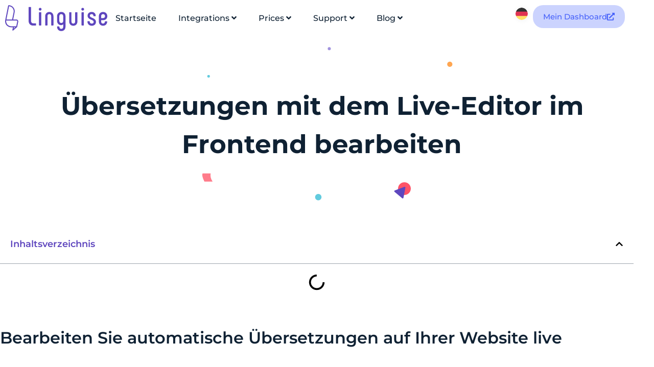

--- FILE ---
content_type: text/html; charset=UTF-8
request_url: https://www.linguise.com/de/dokumentation/ubersetzung-mit-regeln-bearbeiten/bearbeiten-sie-ubersetzungen-mit-dem-frontend-editor/
body_size: 24970
content:
<!DOCTYPE html><html lang="de" dir="ltr"><head><script>(function(w,i,g){w[g]=w[g]||[];if(typeof w[g].push=='function')w[g].push(i)})
(window,'GTM-MPNDQ52','google_tags_first_party');</script><script>(function(w,d,s,l){w[l]=w[l]||[];(function(){w[l].push(arguments);})('set', 'developer_id.dY2E1Nz', true);
		var f=d.getElementsByTagName(s)[0],
		j=d.createElement(s);j.async=true;j.src='/rj6h/';
		f.parentNode.insertBefore(j,f);
		})(window,document,'script','dataLayer');</script><script>(function(w,i,g){w[g]=w[g]||[];if(typeof w[g].push=='function')w[g].push(i)})
(window,'GTM-MPNDQ52','google_tags_first_party');</script><script>(function(w,d,s,l){w[l]=w[l]||[];(function(){w[l].push(arguments);})('set', 'developer_id.dY2E1Nz', true);
		var f=d.getElementsByTagName(s)[0],
		j=d.createElement(s);j.async=true;j.src='/rj6h/';
		f.parentNode.insertBefore(j,f);
		})(window,document,'script','dataLayer');</script><script data-no-optimize="1">var litespeed_docref=sessionStorage.getItem("litespeed_docref");litespeed_docref&&(Object.defineProperty(document,"referrer",{get:function(){return litespeed_docref}}),sessionStorage.removeItem("litespeed_docref"));</script> <meta charset="UTF-8"><meta name="viewport" content="width=device-width, initial-scale=1"><link rel="profile" href="https://gmpg.org/xfn/11"><title>&#xDC;bersetzungen mit dem Live-Editor im Frontend bearbeiten</title><meta name="robots" content="max-image-preview:large"><link rel="dns-prefetch" href="//ajax.googleapis.com"><link rel="dns-prefetch" href="//www.google.com"><link rel="alternate" type="application/rss+xml" title="Linguise Feed" href="https://www.linguise.com/feed/"><link rel="alternate" type="application/rss+xml" title="Linguise &amp;raquo; Kommentare-Feed" href="https://www.linguise.com/comments/feed/"><link rel="alternate" title="oEmbed (JSON)" type="application/json+oembed" href="https://www.linguise.com/wp-json/oembed/1.0/embed?url=https%3A%2F%2Fwww.linguise.com%2Fdocumentation%2Fedit-translation-with-rules%2Fedit-translations-using-the-frontend-editor-tool%2F"><link rel="alternate" title="Entdecken Sie alle unsere CMS-Integrationen" type="text/xml+oembed" href="https://www.linguise.com/wp-json/oembed/1.0/embed?url=https%3A%2F%2Fwww.linguise.com%2Fdocumentation%2Fedit-translation-with-rules%2Fedit-translations-using-the-frontend-editor-tool%2F&amp;format=xml"><link data-optimized="2" rel="stylesheet" href="https://www.linguise.com/wp-content/litespeed/css/651a999c4cee8ceafacfb447213233cd.css?ver=7271c"> <script type="litespeed/javascript" data-src="https://www.linguise.com/wp-includes/js/jquery/jquery.min.js" id="jquery-core-js"></script> <script data-cfasync="false" id="linguise_switcher-js-extra">var linguise_configs = {"vars":{"configs":{"languages":{"en":"English","ar":"Arabic","da":"Danish","de":"German","es":"Spanish","fr":"French","id":"Indonesian","it":"Italian","ja":"Japanese","nl":"Dutch","pl":"Polish","pt":"Portuguese","ro":"Romanian","ru":"Russian","tr":"Turkish","uk":"Ukrainian","vi":"Vietnamese","zh-cn":"Chinese"},"base":"","base_url":"https://www.linguise.com","original_path":"/documentation/edit-translation-with-rules/edit-translations-using-the-frontend-editor-tool","trailing_slashes":"/","default_language":"en","enabled_languages":["ar","da","de","es","fr","id","it","ja","nl","pl","pt","ro","ru","tr","uk","vi","zh-cn","en"],"flag_display_type":"popup","display_position":"no","enable_flag":1,"enable_language_name":1,"enable_language_name_popup":1,"enable_language_short_name":0,"flag_shape":"rounded","flag_en_type":"en-us","flag_de_type":"de","flag_es_type":"es","flag_pt_type":"pt","flag_tw_type":"zh-tw","flag_border_radius":0,"flag_width":24,"browser_redirect":0,"ukraine_redirect":0,"cookies_redirect":0,"language_name_display":"en","pre_text":"","post_text":"","alternate_link":1,"add_flag_automatically":0,"custom_css":"#linguise_popup_container #linguise_popup {\r\n  max-width: 800px;\r\n}\r\n\r\na.linguise_switcher_popup span.linguise_lang_name {\r\n  display: none;\r\n}","cache_enabled":1,"cache_max_size":500,"language_name_color":"#222222","language_name_hover_color":"#222222","popup_language_name_color":"#222222","popup_language_name_hover_color":"#222222","flag_shadow_h":1,"flag_shadow_v":1,"flag_shadow_blur":12,"flag_shadow_spread":0,"flag_shadow_color":"rgba(238, 238, 238, 1)","flag_shadow_color_alpha":1,"flag_hover_shadow_h":0,"flag_hover_shadow_v":0,"flag_hover_shadow_blur":3,"flag_hover_shadow_spread":0,"flag_hover_shadow_color":"rgba(191, 191, 191, 1)","flag_hover_shadow_color_alpha":1,"search_translation":1,"debug":0,"woocommerce_emails_translation":0,"dynamic_translations":{"enabled":1,"public_key":"pk_Yikwdqx3hLpaltaWjZAABrBgSbRVJ4rh"},"translate_host":"https://translate.linguise.com"}}};
//# sourceURL=linguise_switcher-js-extra</script> <script data-cfasync="false" src="https://www.linguise.com/wp-content/plugins/linguise/assets/js/front.bundle.js" id="linguise_switcher-js"></script> <link rel="https://api.w.org/" href="https://www.linguise.com/wp-json/"><link rel="alternate" title="JSON" type="application/json" href="https://www.linguise.com/wp-json/wp/v2/posts/30873"><link rel="EditURI" type="application/rsd+xml" title="RSD" href="https://www.linguise.com/xmlrpc.php?rsd"><meta name="generator" content="WordPress 6.9"><link rel="shortlink" href="https://www.linguise.com/?p=30873"><meta name="generator" content="Elementor 3.34.1; features: e_font_icon_svg, additional_custom_breakpoints; settings: css_print_method-external, google_font-enabled, font_display-auto">
 <script type="litespeed/javascript">(function(w,d,s,l,i){w[l]=w[l]||[];w[l].push({'gtm.start':new Date().getTime(),event:'gtm.js'});var f=d.getElementsByTagName(s)[0],j=d.createElement(s),dl=l!='dataLayer'?'&l='+l:'';j.async=!0;j.src='https://www.googletagmanager.com/gtm.js?id='+i+dl;f.parentNode.insertBefore(j,f)})(window,document,'script','dataLayer','GTM-MPNDQ52')</script> <link rel="alternate" hreflang="en" href="https://www.linguise.com/documentation/edit-translation-with-rules/edit-translations-using-the-frontend-editor-tool/"><link rel="alternate" hreflang="ar" href="https://www.linguise.com/ar/%D8%AA%D9%88%D8%AB%D9%8A%D9%82/%D8%AA%D8%AD%D8%B1%D9%8A%D8%B1-%D8%A7%D9%84%D8%AA%D8%B1%D8%AC%D9%85%D8%A9-%D9%85%D8%B9-%D8%A7%D9%84%D9%82%D9%88%D8%A7%D8%B9%D8%AF/%D8%AA%D8%AD%D8%B1%D9%8A%D8%B1-%D8%A7%D9%84%D8%AA%D8%B1%D8%AC%D9%85%D8%A7%D8%AA-%D8%A8%D8%A7%D8%B3%D8%AA%D8%AE%D8%AF%D8%A7%D9%85-%D8%A3%D8%AF%D8%A7%D8%A9-%D9%85%D8%AD%D8%B1%D8%B1-%D8%A7%D9%84%D9%88%D8%A7%D8%AC%D9%87%D8%A9-%D8%A7%D9%84%D8%A3%D9%85%D8%A7%D9%85%D9%8A%D8%A9/"><link rel="alternate" hreflang="da" href="https://www.linguise.com/da/dokumentation/redigere-oversaettelse-med-regler/rediger-oversaettelser-ved-hjaelp-af-frontend-editor-vaerktojet/"><link rel="alternate" hreflang="de" href="https://www.linguise.com/de/dokumentation/ubersetzung-mit-regeln-bearbeiten/bearbeiten-sie-ubersetzungen-mit-dem-frontend-editor/"><link rel="alternate" hreflang="es" href="https://www.linguise.com/es/documentacion/editar-traduccion-con-reglas/editar-traducciones-usando-la-herramienta-de-edicion-de-frontend/"><link rel="alternate" hreflang="fr" href="https://www.linguise.com/fr/documentation/modifier-la-traduction-avec-des-regles/modifier-les-traductions-a-l-39-aide-de-l-39-outil-d-39-edition-frontend/"><link rel="alternate" hreflang="id" href="https://www.linguise.com/id/dokumentasi/edit-terjemahan-dengan-aturan/edit-terjemahan-menggunakan-alat-editor-frontend/"><link rel="alternate" hreflang="it" href="https://www.linguise.com/it/documentazione/modificare-la-traduzione-con-le-regole/modificare-le-traduzioni-utilizzando-lo-strumento-dell-39-editor-di-frontend/"><link rel="alternate" hreflang="ja" href="https://www.linguise.com/ja/%E3%83%89%E3%82%AD%E3%83%A5%E3%83%A1%E3%83%B3%E3%83%86%E3%83%BC%E3%82%B7%E3%83%A7%E3%83%B3/%E3%83%AB%E3%83%BC%E3%83%AB%E3%82%92%E4%BD%BF%E7%94%A8%E3%81%97%E3%81%A6%E7%BF%BB%E8%A8%B3%E3%82%92%E7%B7%A8%E9%9B%86%E3%81%99%E3%82%8B/%E3%83%95%E3%83%AD%E3%83%B3%E3%83%88%E3%82%A8%E3%83%B3%E3%83%89%E3%82%A8%E3%83%87%E3%82%A3%E3%82%BF%E3%83%84%E3%83%BC%E3%83%AB%E3%82%92%E4%BD%BF%E7%94%A8%E3%81%97%E3%81%A6%E7%BF%BB%E8%A8%B3%E3%82%92%E7%B7%A8%E9%9B%86%E3%81%99%E3%82%8B/"><link rel="alternate" hreflang="nl" href="https://www.linguise.com/nl/documentatie/vertaling-bewerken-met-regels/bewerk-vertalingen-met-behulp-van-de-frontend-editor/"><link rel="alternate" hreflang="pl" href="https://www.linguise.com/pl/dokumentacja/edytuj-tlumaczenie-z-regulami/edytuj-tlumaczenia-za-pomoca-narzedzia-edytora-frontendowego/"><link rel="alternate" hreflang="pt" href="https://www.linguise.com/pt/documentacao/editar-traducao-com-regras/editar-traducoes-usando-a-ferramenta-de-edicao-de-front-end/"><link rel="alternate" hreflang="ro" href="https://www.linguise.com/ro/documentatie/editati-traducerea-cu-reguli/editati-traduceri-folosind-instrumentul-de-editare-frontend/"><link rel="alternate" hreflang="ru" href="https://www.linguise.com/ru/%D0%B4%D0%BE%D0%BA%D1%83%D0%BC%D0%B5%D0%BD%D1%82%D0%B0%D1%86%D0%B8%D1%8F/%D1%80%D0%B5%D0%B4%D0%B0%D0%BA%D1%82%D0%B8%D1%80%D0%BE%D0%B2%D0%B0%D1%82%D1%8C-%D0%BF%D0%B5%D1%80%D0%B5%D0%B2%D0%BE%D0%B4-%D1%81-%D0%BF%D0%BE%D0%BC%D0%BE%D1%89%D1%8C%D1%8E-%D0%BF%D1%80%D0%B0%D0%B2%D0%B8%D0%BB/%D1%80%D0%B5%D0%B4%D0%B0%D0%BA%D1%82%D0%B8%D1%80%D0%BE%D0%B2%D0%B0%D1%82%D1%8C-%D0%BF%D0%B5%D1%80%D0%B5%D0%B2%D0%BE%D0%B4%D1%8B-%D1%81-%D0%BF%D0%BE%D0%BC%D0%BE%D1%89%D1%8C%D1%8E-%D0%B8%D0%BD%D1%81%D1%82%D1%80%D1%83%D0%BC%D0%B5%D0%BD%D1%82%D0%B0-%D0%B2%D0%BD%D0%B5%D1%88%D0%BD%D0%B5%D0%B3%D0%BE-%D1%80%D0%B5%D0%B4%D0%B0%D0%BA%D1%82%D0%BE%D1%80%D0%B0/"><link rel="alternate" hreflang="tr" href="https://www.linguise.com/tr/belgeler/ceviriyi-kurallarla-duzenle/on-uc-duzenleyici-aracini-kullanarak-cevirileri-duzenleyin/"><link rel="alternate" hreflang="uk" href="https://www.linguise.com/uk/%D0%B4%D0%BE%D0%BA%D1%83%D0%BC%D0%B5%D0%BD%D1%82%D0%B0%D1%86%D1%96%D1%8F/%D1%80%D0%B5%D0%B4%D0%B0%D0%B3%D1%83%D0%B2%D0%B0%D1%82%D0%B8-%D0%BF%D0%B5%D1%80%D0%B5%D0%BA%D0%BB%D0%B0%D0%B4-%D1%96%D0%B7-%D0%BF%D1%80%D0%B0%D0%B2%D0%B8%D0%BB%D0%B0%D0%BC%D0%B8/%D1%80%D0%B5%D0%B4%D0%B0%D0%B3%D1%83%D0%B2%D0%B0%D1%82%D0%B8-%D0%BF%D0%B5%D1%80%D0%B5%D0%BA%D0%BB%D0%B0%D0%B4%D0%B8-%D0%B7%D0%B0-%D0%B4%D0%BE%D0%BF%D0%BE%D0%BC%D0%BE%D0%B3%D0%BE%D1%8E-%D1%96%D0%BD%D1%81%D1%82%D1%80%D1%83%D0%BC%D0%B5%D0%BD%D1%82%D0%B0-%D1%96%D0%BD%D1%82%D0%B5%D1%80%D1%84%D0%B5%D0%B9%D1%81%D0%BD%D0%BE%D0%B3%D0%BE-%D1%80%D0%B5%D0%B4%D0%B0%D0%BA%D1%82%D0%BE%D1%80%D0%B0/"><link rel="alternate" hreflang="vi" href="https://www.linguise.com/vi/tai-li%E1%BB%87u/ch%E1%BB%89nh-s%E1%BB%ADa-b%E1%BA%A3n-d%E1%BB%8Bch-v%E1%BB%9Bi-cac-quy-tac/ch%E1%BB%89nh-s%E1%BB%ADa-b%E1%BA%A3n-d%E1%BB%8Bch-bang-cong-c%E1%BB%A5-bien-t%E1%BA%ADp-giao-di%E1%BB%87n-ngu%E1%BB%9Di-dung/"><link rel="alternate" hreflang="zh-cn" href="https://www.linguise.com/zh-cn/%E6%96%87%E4%BB%B6%E8%B5%84%E6%96%99/%E4%BD%BF%E7%94%A8%E8%A7%84%E5%88%99%E7%BC%96%E8%BE%91%E7%BF%BB%E8%AF%91/%E4%BD%BF%E7%94%A8%E5%89%8D%E7%AB%AF%E7%BC%96%E8%BE%91%E5%99%A8%E5%B7%A5%E5%85%B7%E7%BC%96%E8%BE%91%E7%BF%BB%E8%AF%91/"><link rel="alternate" hreflang="x-default" href="https://www.linguise.com/documentation/edit-translation-with-rules/edit-translations-using-the-frontend-editor-tool/"><link rel="canonical" href="https://www.linguise.com/de/dokumentation/ubersetzung-mit-regeln-bearbeiten/bearbeiten-sie-ubersetzungen-mit-dem-frontend-editor/"><meta name="description" content="Der Live-Editor ist ein benutzerfreundlicher Frontend-Editor f&#xFC;r alle Ihre Website-&#xDC;bersetzungen, mit dem Sie per Mausklick die Frontend-&#xDC;bersetzungen bearbeiten k&#xF6;nnen. Er funktioniert mit allen HTML-Inhalten und Page-Buildern"><meta name="title" content="&#xDC;bersetzungen mit dem Live-Editor im Frontend bearbeiten"><meta name="robots" content="index,follow"><link rel="icon" href="https://www.linguise.com/wp-content/uploads/2020/11/Favicon.png" sizes="32x32"><link rel="icon" href="https://www.linguise.com/wp-content/uploads/2020/11/Favicon.png" sizes="192x192"><link rel="apple-touch-icon" href="https://www.linguise.com/wp-content/uploads/2020/11/Favicon.png"><meta name="msapplication-TileImage" content="https://www.linguise.com/wp-content/uploads/2020/11/Favicon.png"> <script type="application/ld+json" class="gnpub-schema-markup-output">{"@context":"https://schema.org/","@type":"NewsArticle","@id":"https://www.linguise.com/documentation/edit-translation-with-rules/edit-translations-using-the-frontend-editor-tool/#newsarticle","url":"https://www.linguise.com/documentation/edit-translation-with-rules/edit-translations-using-the-frontend-editor-tool/","image":{"@type":"ImageObject","url":"https://www.linguise.com/wp-content/uploads/2020/06/edit-translation-with-rules-documentation-150x150.png","width":150,"height":150},"headline":"Edit translations using the front-end editor tool​","mainEntityOfPage":"https://www.linguise.com/documentation/edit-translation-with-rules/edit-translations-using-the-frontend-editor-tool/","datePublished":"2023-02-13T17:54:58+00:00","dateModified":"2025-10-17T08:43:33+00:00","description":"The live editor is a click and edit font-end editor for all your website translations. Works with all HTML content.","articleSection":"Edit translation","articleBody":"Edit translations using the frontend live editor tool\t\t\t\t\n\t\t\t\t\t\t\n\t\t\t\tTable of Contents\t\t\t\n\t\t\t\t\t\t\t\t\t\t\n\t\t\t\t\n\t\t\t\t\t\t\t\n\t\t\t\t\tEdit automatic translations on your website in live\t\t\t\t\n\t\t\t\t\tVideo demo of the Live Editor\t\t\t\t\n\t\thttps://www.youtube.com/watch?v=NmOkbSNjYK0\t\t\n\t\t\t\t\tLive Editor access\t\t\t\t\n\t\tThe edition of an automatic translation on a live website is something usually done by a translator. The live website translation from frontend or \"Live editor\" tool is to be found in your Linguise dashboard.Note: If you're looking to replace text using global rule, please use this documentation &gt;&gt;To add such translation, connect to your Linguise dashboard &gt; click on Online Editor\t\t\n\t\t\t\t\t\t\t\t\t\t\t\t\t\t\t\t\t\t\t\t\t\t\t\t\t\t\t\t\t\t\n\t\tFrom there you'll be invited to choose the language you want to edit, I'll pick French for example and hit the \"Translate\" button. That will lead me the website frontend.\t\t\n\t\t\t\t\t\t\t\t\t\t\t\t\t\t\t\t\t\t\t\t\t\t\t\t\t\t\t\t\t\t\n\t\tYou'll be redirected to the website frontend in the language selected, here that's French. In the top-right corner you have a switcher to change the browser mode:Navigation: you can navigate on the website as usual to find the page to translate, when you click on content, the browser won't edit the translationsEdition mode: you can click and edit elements, it's materialized when you put mouse hover a text\t\t\n\t\t\t\t\t\t\t\t\t\t\t\t\t\t\t\t\t\t\t\t\t\t\t\t\t\t\t\t\t\t\n\t\tOn click a popup will open with the text to edit:\t\t\n\t\t\t\t\t\t\t\t\t\t\t\t\t\t\t\t\t\t\t\t\t\t\t\t\t\t\t\t\t\t\n\t\t3 elements are present:The text from the original website language, here in EnglishThe automatic translation, here in FrenchThe current translation you can editIn this example: we've edited this specific French translation. Note that if the text in the original language is edited, the translation will no longer be applied and will be replaced by an automatic one.\t\t\n\t\t\t\t\tTranslate with Linguise AI on Live Editor\t\t\t\t\n\t\tLinguise’s AI Translation feature enhances your website translations using advanced artificial intelligence to produce more natural and context-aware results. It goes beyond Google Cloud AI translation by continuously learning from context and improving phrasing accuracy across all pages. The Linguise AI translation is sold as a separate, prepaid, package.You can apply AI Translation selectively or across your entire website and review the results directly from the Live Editor, ensuring every translated sentence meets your quality standards. Here are the main differences:\t\t\n\t\t\t\t\t\t\t\t\t\t\t\t\t\t\t\t\t\t\t\t\t\t\t\t\t\t\t\t\t\t\n\t\tTo use Linguise’s AI translation within the Live Editor, you’ll first need to enable the feature in your Linguise AI settings. \t\t\n\t\t\t\t\t\t\t\t\t\t\t\t\t\t\t\t\t\t\t\t\t\t\t\t\t\t\t\t\t\t\n\t\tYou can choose between “Live Editor only” or “Rules and Live Editor” depending on where you want to apply AI translation.You can find this option on the Linguise dashboard &gt; AI Translations &gt; Settings.\t\t\n\t\t\t\t\t\t\t\t\t\t\t\t\t\t\t\t\t\t\t\t\t\t\t\t\t\t\t\t\t\t\n\t\tOnce enabled, open the Live Editor — you’ll see the AI Translation button located on the far left of the interface.Click “Force retranslate with AI” to trigger an instant retranslation of the page you’re currently viewing. The page will be retranslated immediately using AI, enhancing translation quality and context.\t\t\n\t\t\t\t\t\t\t\t\t\t\t\t\t\t\t\t\t\t\t\t\t\t\t\t\t\t\t\t\t\t\n\t\tWhen a page has already been retranslated using AI, you’ll see the message “This page has already been translated with AI.”This message helps you easily identify which pages have been processed by AI, preventing any confusion about their translation status.You can review the results from your Translations page. To distinguish AI-generated translations, the AI Translation status will display “Yes” for entries translated through AI.\t\t\n\t\t\t\t\t\t\t\t\t\t\t\t\t\t\t\t\t\t\t\t\t\t\t\t\t\t\t\t\t\t\n\t\t\t\t\tEdit translation with inline elements\t\t\t\t\n\t\tInline code in automatic translation is often considered as an individual sentence; therefore the neural machine treatment loses the translation context, making it less accurate. Linguise has a dedicated tool developed that brings everything together with an accurate translation of the HTML inline content.Inline content such as bold text or hyperlinks elements will be materialized by colors.\t\t\n\t\t\t\t\t\t\t\t\t\t\t\t\t\t\t\t\t\t\t\t\t\t\t\t\t\t\t\t\t\t\n\t\tIn this example: we've edited an online French translation. After an online text edition the page will be reloaded to save the content.There's also an expert edition mode, only accessible when the editor detects content with inline HTML. When the expert mode is activated, you have access to a simplified version of the HTML content + a tag that indicated the block order for translation.When editing in expert make sure that:You're adding the text in the proper block (i=\"0\", i=\"1\"...)You do not remove any HTML from the content otherwise the visual may change\t\t\n\t\t\t\t\t\t\t\t\t\t\t\t\t\t\t\t\t\t\t\t\t\t\t\t\t\t\t\t\t\t\n\t\t\t\t\tTranslate link URLs, video URLs\t\t\t\t\n\t\tThe live editor is able to identify links you have in your content, and you can edit them when making a translation. This is also possible to edit embed video links for videos like YouTube videos.To translate links, just click on the link &lt;a&gt; tag, and you'll get access to the text + the link you want to edit, that's it!Important note: only external URLs can be edited as all internal URLs are translated and controlled by Linguise.\t\t\n\t\t\t\t\t\t\t\t\t\t\t\t\t\t\t\t\t\t\t\t\t\t\t\t\t\t\t\t\t\t\n\t\t\t\t\tTranslate link to images\t\t\t\t\n\t\tIt's possible to edit links to images in the same way. Find an image you want to be different in your translated content and click on it.The live editor will open a window with the image link, just edit or paste the link to a new image.\t\t\n\t\t\t\t\t\t\t\t\t\t\t\t\t\t\t\t\t\t\t\t\t\t\t\t\t\t\t\t\t\t\n\t\tSRCSET and image translation: beware of image srcset and image replacement for translation. Srcset is an HTML attribute, allows different scaled images to be delivered based on the size and resolution of the accessing device. This allows you to further optimize your image delivery to improve the overall performance of your website or application.If you translate and replace an image with srcset attributes, make sure that the translated URL has the thumbnail generated; otherwise it may result in 404 errors when trying to load images on mobile devices.\t\t\n\t\t\t\t\tEdit meta information\t\t\t\t\n\t\tThe front-end translation editor is also capable of editing all the meta information like page title, page meta description or SEO information from social network (Facebook default title...).Click on the code button to load all the meta and start to translate them.\t\t\n\t\t\t\t\t\t\t\t\t\t\t\t\t\t\t\t\t\t\t\t\t\t\t\t\t\t\t\t\t\t\n\t\t\t\t\t\n\t\t\t\t\t\t\t\n\t\t\t\t\t\t\t\t\tREGISTER AND TRANSLATE NOW","keywords":"","name":"Edit translations using the front-end editor tool​","thumbnailUrl":"https://www.linguise.com/wp-content/uploads/2020/06/edit-translation-with-rules-documentation-150x150.png","wordCount":912,"timeRequired":"PT4M3S","mainEntity":{"@type":"WebPage","@id":"https://www.linguise.com/documentation/edit-translation-with-rules/edit-translations-using-the-frontend-editor-tool/"},"author":{"@type":"Person","name":"Tristan","url":"https://www.linguise.com/author/tristan/","sameAs":[],"image":{"@type":"ImageObject","url":"https://secure.gravatar.com/avatar/50d7238660b192d8d54ebf6367be5e97bb41c24dbd190daae062d931efd351ae?s=96&d=mm&r=g","height":96,"width":96}},"editor":{"@type":"Person","name":"Tristan","url":"https://www.linguise.com/author/tristan/","sameAs":[],"image":{"@type":"ImageObject","url":"https://secure.gravatar.com/avatar/50d7238660b192d8d54ebf6367be5e97bb41c24dbd190daae062d931efd351ae?s=96&d=mm&r=g","height":96,"width":96}}}</script> <script type="application/json" id="linguise-extra-metadata">{"domain":"aHR0cHM6Ly93d3cubGluZ3Vpc2UuY29t","url":"aHR0cHM6Ly93d3cubGluZ3Vpc2UuY29tL2Rva3VtZW50YXRpb24vdWJlcnNldHp1bmctbWl0LXJlZ2Vsbi1iZWFyYmVpdGVuL2JlYXJiZWl0ZW4tc2llLXViZXJzZXR6dW5nZW4tbWl0LWRlbS1mcm9udGVuZC1lZGl0b3I=","language":"en","translate_urls":true,"dynamic_translations":{"enabled":true},"language_settings":{"display":"popup","position":"bottom_right","flag_shape":"round","flag_width":24,"enabled_flag":true,"flag_de_type":"de","flag_en_type":"en-us","flag_es_type":"es","flag_pt_type":"pt","flag_shadow_h":2,"flag_shadow_v":2,"flag_shadow_blur":12,"enabled_lang_name":true,"flag_shadow_color":"#eeeeee","lang_name_display":"en","flag_border_radius":0,"flag_shadow_spread":0,"flag_hover_shadow_h":3,"flag_hover_shadow_v":3,"language_name_color":"#000000","flag_hover_shadow_blur":6,"enabled_lang_short_name":false,"flag_hover_shadow_color":"#bfbfbf","flag_hover_shadow_spread":0,"language_name_hover_color":"#000000","popup_language_name_color":"#000000","popup_language_name_hover_color":"#000000"},"languages":[{"code":"de","name":"German","original_name":"Deutsch"},{"code":"fr","name":"French","original_name":"Français"},{"code":"es","name":"Spanish","original_name":"Español"},{"code":"it","name":"Italian","original_name":"Italiano"},{"code":"ja","name":"Japanese","original_name":"日本語"},{"code":"ru","name":"Russian","original_name":"Русский"},{"code":"vi","name":"Vietnamese","original_name":"Tiếng Việt"},{"code":"nl","name":"Dutch","original_name":"Nederlands"},{"code":"zh-cn","name":"Chinese","original_name":"中文"},{"code":"id","name":"Indonesian","original_name":"Bahasa Indonesia"},{"code":"pt","name":"Portuguese","original_name":"Português"},{"code":"tr","name":"Turkish","original_name":"Türkçe"},{"code":"pl","name":"Polish","original_name":"Polski"},{"code":"uk","name":"Ukrainian","original_name":"Українська"},{"code":"ar","name":"Arabic","original_name":"العربية"},{"code":"da","name":"Danish","original_name":"Dansk"},{"code":"ro","name":"Romanian","original_name":"Română"},{"code":"en","name":"English","original_name":"English"}],"current_language":"de","structure":"subfolders","platform":"other_php","debug":false,"public_key":"pk_Yikwdqx3hLpaltaWjZAABrBgSbRVJ4rh","rules":[{"id":77,"type":3,"params":{"element_selectors":["#wpadminbar"]},"apply_to_url":true,"apply_to_language":true},{"id":289,"type":3,"params":{"element_selectors":[".social-footer"]},"apply_to_url":true,"apply_to_language":true},{"id":450,"type":3,"params":{"element_selectors":["code"]},"apply_to_url":true,"apply_to_language":true},{"id":2147,"type":3,"params":{"element_selectors":[".columbine-form"]},"apply_to_url":true,"apply_to_language":true}],"cached_selectors":[]}</script></head><body class="wp-singular post-template post-template-elementor_header_footer single single-post postid-30873 single-format-standard wp-embed-responsive wp-theme-hello-elementor hello-elementor-default wpf-default wpft- wpf-guest wpfu-group-4 wpf-theme-2022 wpf-is_standalone-0 wpf-boardid-0 is_wpforo_page-0 is_wpforo_url-0 is_wpforo_shortcode_page-0 elementor-default elementor-template-full-width elementor-kit-8 elementor-page elementor-page-30873"><noscript><iframe data-lazyloaded="1" src="about:blank" data-litespeed-src="https://www.googletagmanager.com/ns.html?id=GTM-MPNDQ52" height="0" width="0" style="display:none;visibility:hidden"></iframe></noscript><a class="skip-link screen-reader-text" href="#content">Zum Inhalt springen</a><header data-elementor-type="header" data-elementor-id="49769" class="elementor elementor-49769 elementor-location-header" data-elementor-post-type="elementor_library"><div class="elementor-element elementor-element-b2b108e e-flex e-con-boxed e-con e-parent" data-id="b2b108e" data-element_type="container" data-settings="{&quot;background_background&quot;:&quot;classic&quot;,&quot;sticky&quot;:&quot;top&quot;,&quot;sticky_on&quot;:[&quot;desktop&quot;,&quot;tablet&quot;],&quot;sticky_offset&quot;:0,&quot;sticky_effects_offset&quot;:0,&quot;sticky_anchor_link_offset&quot;:0}"><div class="e-con-inner"><div class="elementor-element elementor-element-935b62e e-con-full e-flex e-con e-child" data-id="935b62e" data-element_type="container"><div class="elementor-element elementor-element-6c28fa9 elementor-widget elementor-widget-image" data-id="6c28fa9" data-element_type="widget" data-widget_type="image.default"><div class="elementor-widget-container">
<a href="https://www.linguise.com/de/">
<img src="https://www.linguise.com/wp-content/uploads/2023/10/Logo-Purple-Horizontal-200.svg" title="Logo Purple Horizontal 200" alt="Logo Purple Horizontal 200" loading="lazy">								</a></div></div></div><div class="elementor-element elementor-element-5f86934 e-con-full e-flex e-con e-child" data-id="5f86934" data-element_type="container"><div class="elementor-element elementor-element-9a41d21 elementor-widget elementor-widget-ucaddon_mega_menu" data-id="9a41d21" data-element_type="widget" data-widget_type="ucaddon_mega_menu.default"><div class="elementor-widget-container"><div id="uc_mega_menu_elementor_9a41d21" data-debug="false" data-editor="no" data-errors="false" data-items-id="false" data-elements-id="false"><div class="uc-mega_menu-burger">
<span class="uc-mega_menu-burger-icon"><i class="fas fa-bars"></i></span></div><nav class="uc-mega_menu-wrapper" data-responsive-breakpoint="1080"><div class="uc-mega_menu-mobile-header"><div class="uc-mega_menu-close-btn">
<span class="uc-mega_menu-close-btn-icon"><i class="fas fa-times"></i></span></div></div><div class="ue-mega-menu-mobile-template"></div><ul class="uc-mega_menu_list" data-position-x="item_center" data-offset-x="0" data-offset-y="0" data-menu-open="hover" data-default-width-type="default_full" data-default-width-number="800" data-show-section="no" data-open-first="false"><li id="uc_mega_menu_elementor_9a41d21_item1" class="uc-mega_menu_list_item" data-id>
<a href="https://www.linguise.com/de/" class="uc-mega_menu_title" data-type="link" data-clickable-link="false">
Startseite
</a></li><li id="uc_mega_menu_elementor_9a41d21_item2" class="uc-mega_menu_list_item" data-id="integrations">
<a class="uc-mega_menu_title" href="https://www.linguise.com/de/integrationen/" data-type="section" data-clickable-link="true">
<span>
Integrations
<span class="sub-arrow" data-animate-arrows="true"><span class="uc_expand_indicator"></span></span>      <span class="uc-mega-menu-item-loader" style="display:none"><svg xmlns="http://www.w3.org/2000/svg" xlink="http://www.w3.org/1999/xlink" x="0px" y="0px" width="20" viewBox="0 0 32 32"><g stroke-width="1" transform="translate(0.5, 0.5)"><g class="nc-loop-bars-rotate-32-icon-o" stroke-width="1"><line fill="none" stroke="#000" stroke-linecap="square" stroke-width="1" x1="31" x2="26" y1="16" y2="16" stroke-linejoin="miter"/><line fill="none" stroke="#000" stroke-linecap="square" stroke-width="1" x1="26.607" x2="23.071" y1="26.607" y2="23.071" opacity="0.4" stroke-linejoin="miter"/><line fill="none" stroke="#000" stroke-linecap="square" stroke-width="1" x1="16" x2="16" y1="31" y2="26" opacity="0.4" stroke-linejoin="miter"/><line fill="none" stroke="#000" stroke-linecap="square" stroke-width="1" x1="5.393" x2="8.929" y1="26.607" y2="23.071" opacity="0.4" stroke-linejoin="miter"/><line fill="none" stroke="#000" stroke-linecap="square" stroke-width="1" x1="1" x2="6" y1="16" y2="16" opacity="0.4" stroke-linejoin="miter"/><line fill="none" stroke="#000" stroke-linecap="square" stroke-width="1" x1="5.393" x2="8.929" y1="5.393" y2="8.929" opacity="0.4" stroke-linejoin="miter"/><line fill="none" stroke="#000" stroke-linecap="square" stroke-width="1" x1="16" x2="16" y1="1" y2="6" opacity="0.6" stroke-linejoin="miter"/><line fill="none" stroke="#000" stroke-linecap="square" stroke-width="1" x1="26.607" x2="23.071" y1="5.393" y2="8.929" opacity="0.8" stroke-linejoin="miter"/></g></g></svg></span>
</span>
</a><div class="uc-mega_menu_section" data-tip="true" data-tip-color data-bg-color="#ffffff"></div><div class="uc-mega_menu_section-cover"></div></li><li id="uc_mega_menu_elementor_9a41d21_item3" class="uc-mega_menu_list_item" data-id="prices">
<a class="uc-mega_menu_title" href="https://www.linguise.com/de/preise/" data-type="section" data-clickable-link="true">
<span>
Prices
<span class="sub-arrow" data-animate-arrows="true"><span class="uc_expand_indicator"></span></span>      <span class="uc-mega-menu-item-loader" style="display:none"><svg xmlns="http://www.w3.org/2000/svg" xlink="http://www.w3.org/1999/xlink" x="0px" y="0px" width="20" viewBox="0 0 32 32"><g stroke-width="1" transform="translate(0.5, 0.5)"><g class="nc-loop-bars-rotate-32-icon-o" stroke-width="1"><line fill="none" stroke="#000" stroke-linecap="square" stroke-width="1" x1="31" x2="26" y1="16" y2="16" stroke-linejoin="miter"/><line fill="none" stroke="#000" stroke-linecap="square" stroke-width="1" x1="26.607" x2="23.071" y1="26.607" y2="23.071" opacity="0.4" stroke-linejoin="miter"/><line fill="none" stroke="#000" stroke-linecap="square" stroke-width="1" x1="16" x2="16" y1="31" y2="26" opacity="0.4" stroke-linejoin="miter"/><line fill="none" stroke="#000" stroke-linecap="square" stroke-width="1" x1="5.393" x2="8.929" y1="26.607" y2="23.071" opacity="0.4" stroke-linejoin="miter"/><line fill="none" stroke="#000" stroke-linecap="square" stroke-width="1" x1="1" x2="6" y1="16" y2="16" opacity="0.4" stroke-linejoin="miter"/><line fill="none" stroke="#000" stroke-linecap="square" stroke-width="1" x1="5.393" x2="8.929" y1="5.393" y2="8.929" opacity="0.4" stroke-linejoin="miter"/><line fill="none" stroke="#000" stroke-linecap="square" stroke-width="1" x1="16" x2="16" y1="1" y2="6" opacity="0.6" stroke-linejoin="miter"/><line fill="none" stroke="#000" stroke-linecap="square" stroke-width="1" x1="26.607" x2="23.071" y1="5.393" y2="8.929" opacity="0.8" stroke-linejoin="miter"/></g></g></svg></span>
</span>
</a><div class="uc-mega_menu_section" data-tip="true" data-tip-color data-bg-color="#ffffff"></div><div class="uc-mega_menu_section-cover"></div></li><li id="uc_mega_menu_elementor_9a41d21_item4" class="uc-mega_menu_list_item" data-id="support">
<a class="uc-mega_menu_title" href="#" data-type="section" data-clickable-link="false">
<span>
Support
<span class="sub-arrow" data-animate-arrows="true"><span class="uc_expand_indicator"></span></span>      <span class="uc-mega-menu-item-loader" style="display:none"><svg xmlns="http://www.w3.org/2000/svg" xlink="http://www.w3.org/1999/xlink" x="0px" y="0px" width="20" viewBox="0 0 32 32"><g stroke-width="1" transform="translate(0.5, 0.5)"><g class="nc-loop-bars-rotate-32-icon-o" stroke-width="1"><line fill="none" stroke="#000" stroke-linecap="square" stroke-width="1" x1="31" x2="26" y1="16" y2="16" stroke-linejoin="miter"/><line fill="none" stroke="#000" stroke-linecap="square" stroke-width="1" x1="26.607" x2="23.071" y1="26.607" y2="23.071" opacity="0.4" stroke-linejoin="miter"/><line fill="none" stroke="#000" stroke-linecap="square" stroke-width="1" x1="16" x2="16" y1="31" y2="26" opacity="0.4" stroke-linejoin="miter"/><line fill="none" stroke="#000" stroke-linecap="square" stroke-width="1" x1="5.393" x2="8.929" y1="26.607" y2="23.071" opacity="0.4" stroke-linejoin="miter"/><line fill="none" stroke="#000" stroke-linecap="square" stroke-width="1" x1="1" x2="6" y1="16" y2="16" opacity="0.4" stroke-linejoin="miter"/><line fill="none" stroke="#000" stroke-linecap="square" stroke-width="1" x1="5.393" x2="8.929" y1="5.393" y2="8.929" opacity="0.4" stroke-linejoin="miter"/><line fill="none" stroke="#000" stroke-linecap="square" stroke-width="1" x1="16" x2="16" y1="1" y2="6" opacity="0.6" stroke-linejoin="miter"/><line fill="none" stroke="#000" stroke-linecap="square" stroke-width="1" x1="26.607" x2="23.071" y1="5.393" y2="8.929" opacity="0.8" stroke-linejoin="miter"/></g></g></svg></span>
</span>
</a><div class="uc-mega_menu_section" data-tip="true" data-tip-color data-bg-color="#ffffff"></div><div class="uc-mega_menu_section-cover"></div></li><li id="uc_mega_menu_elementor_9a41d21_item5" class="uc-mega_menu_list_item" data-id="blog">
<a class="uc-mega_menu_title" href="https://www.linguise.com/de/bloggen/" data-type="section" data-clickable-link="true">
<span>
Blog
<span class="sub-arrow" data-animate-arrows="true"><span class="uc_expand_indicator"></span></span>      <span class="uc-mega-menu-item-loader" style="display:none"><svg xmlns="http://www.w3.org/2000/svg" xlink="http://www.w3.org/1999/xlink" x="0px" y="0px" width="20" viewBox="0 0 32 32"><g stroke-width="1" transform="translate(0.5, 0.5)"><g class="nc-loop-bars-rotate-32-icon-o" stroke-width="1"><line fill="none" stroke="#000" stroke-linecap="square" stroke-width="1" x1="31" x2="26" y1="16" y2="16" stroke-linejoin="miter"/><line fill="none" stroke="#000" stroke-linecap="square" stroke-width="1" x1="26.607" x2="23.071" y1="26.607" y2="23.071" opacity="0.4" stroke-linejoin="miter"/><line fill="none" stroke="#000" stroke-linecap="square" stroke-width="1" x1="16" x2="16" y1="31" y2="26" opacity="0.4" stroke-linejoin="miter"/><line fill="none" stroke="#000" stroke-linecap="square" stroke-width="1" x1="5.393" x2="8.929" y1="26.607" y2="23.071" opacity="0.4" stroke-linejoin="miter"/><line fill="none" stroke="#000" stroke-linecap="square" stroke-width="1" x1="1" x2="6" y1="16" y2="16" opacity="0.4" stroke-linejoin="miter"/><line fill="none" stroke="#000" stroke-linecap="square" stroke-width="1" x1="5.393" x2="8.929" y1="5.393" y2="8.929" opacity="0.4" stroke-linejoin="miter"/><line fill="none" stroke="#000" stroke-linecap="square" stroke-width="1" x1="16" x2="16" y1="1" y2="6" opacity="0.6" stroke-linejoin="miter"/><line fill="none" stroke="#000" stroke-linecap="square" stroke-width="1" x1="26.607" x2="23.071" y1="5.393" y2="8.929" opacity="0.8" stroke-linejoin="miter"/></g></g></svg></span>
</span>
</a><div class="uc-mega_menu_section" data-tip="true" data-tip-color data-bg-color="#ffffff"></div><div class="uc-mega_menu_section-cover"></div></li></ul><div class="ue-mega-menu-mobile-template"></div></nav><div class="uc_mega_menu_overlay" data-overlay="true" data-overlay-position="under"><div class="uc_mega_menu_overlay-inner"></div></div></div><div class="uc-template-wrapper" style="display: none;"></div></div></div></div><div class="elementor-element elementor-element-7841f82 e-con-full nav-right e-flex e-con e-child" data-id="7841f82" data-element_type="container"><div class="elementor-element elementor-element-679cc44 elementor-widget elementor-widget-shortcode" data-id="679cc44" data-element_type="widget" data-widget_type="shortcode.default"><div class="elementor-widget-container"><div class="elementor-shortcode"><div class="linguise_switcher_root linguise_menu_root"></div></div></div></div><div class="elementor-element elementor-element-58c4222 elementor-align-left elementor-mobile-align-center elementor-widget elementor-widget-button" data-id="58c4222" data-element_type="widget" data-widget_type="button.default"><div class="elementor-widget-container"><div class="elementor-button-wrapper">
<a class="elementor-button elementor-button-link elementor-size-sm" href="https://dashboard.linguise.com/" target="_blank">
<span class="elementor-button-content-wrapper">
<span class="elementor-button-icon">
<svg aria-hidden="true" class="e-font-icon-svg e-fas-external-link-alt" viewBox="0 0 512 512" xmlns="http://www.w3.org/2000/svg"><path d="M432,320H400a16,16,0,0,0-16,16V448H64V128H208a16,16,0,0,0,16-16V80a16,16,0,0,0-16-16H48A48,48,0,0,0,0,112V464a48,48,0,0,0,48,48H400a48,48,0,0,0,48-48V336A16,16,0,0,0,432,320ZM488,0h-128c-21.37,0-32.05,25.91-17,41l35.73,35.73L135,320.37a24,24,0,0,0,0,34L157.67,377a24,24,0,0,0,34,0L435.28,133.32,471,169c15,15,41,4.5,41-17V24A24,24,0,0,0,488,0Z"/></svg>			</span>
<span class="elementor-button-text">Mein Dashboard</span>
</span>
</a></div></div></div></div></div></div><div class="elementor-element elementor-element-a2b028c e-flex e-con-boxed e-con e-parent" data-id="a2b028c" data-element_type="container" id="integrations"><div class="e-con-inner"><div class="elementor-element elementor-element-d10d78e elementor-widget elementor-widget-ucaddon_mega_menu_inner_links" data-id="d10d78e" data-element_type="widget" data-widget_type="ucaddon_mega_menu_inner_links.default"><div class="elementor-widget-container"><div class="ue-mega-menu-inner-links" id="uc_mega_menu_inner_links_elementor_d10d78e"><div class="elementor-repeater-item-727796a">
<a class="ue-link-item" href="https://www.linguise.com/de/integrationen/plugin-fur-die-automatische-ubersetzung-von-wordpress/"><div class="ue-graphic-element"><span class="ue-ge-image"><img data-lazyloaded="1" src="[data-uri]" fetchpriority="high" data-src="https://www.linguise.com/wp-content/uploads/2023/10/WP-WooCommerce.svg" alt="Automatische Website-&#xDC;bersetzung f&#xFC;r &lt;a i=0 translate=&quot;no&quot;&gt;Prestashop&lt;/a&gt;" width="280" height="285"></span></div><div class="ue-link-item-content"><div class="ue-link-item-title ue-title">WordPress</div><div class="ue-link-item-text ue-text">Natives WordPress und WordPress.com Plugin</div></div>
</a></div><div class="elementor-repeater-item-e87c509">
<a class="ue-link-item" href="https://www.linguise.com/de/integrationen/ubersetzen-sie-shopify-shops-und-themes-mit-der-automatischen-cloud-ai-ubersetzung/"><div class="ue-graphic-element"><span class="ue-ge-image"><img data-lazyloaded="1" src="[data-uri]" data-src="https://www.linguise.com/wp-content/uploads/2023/10/1298762_shopify_icon.svg" alt="1298762 Shopify Icon" width="128" height="128"></span></div><div class="ue-link-item-content"><div class="ue-link-item-title ue-title">Shopify</div><div class="ue-link-item-text ue-text">&#xDC;bersetzen Sie Ihren Shop in 5 Minuten</div></div>
</a></div><div class="elementor-repeater-item-14c8978">
<a class="ue-link-item" href="https://www.linguise.com/de/integrationen/ubersetzen-sie-ihre-squarespace-website-mit-der-automatischen-cloud-ai-ubersetzung/"><div class="ue-graphic-element"><span class="ue-ge-image"><img data-lazyloaded="1" src="[data-uri]" data-src="https://www.linguise.com/wp-content/uploads/2023/10/8666369_squarespace_icon.svg" alt="8666369 Icon Squarespace " width="512" height="512"></span></div><div class="ue-link-item-content"><div class="ue-link-item-title ue-title">Squarespace</div><div class="ue-link-item-text ue-text">&#xDC;bersetzen Sie alle Inhalte von Squarespace </div></div>
</a></div><div class="elementor-repeater-item-905707f">
<a class="ue-link-item" href="https://www.linguise.com/de/integrationen/mehrsprachige-webflow-website-mit-automatischer-cloud-ai-ubersetzung/"><div class="ue-graphic-element"><span class="ue-ge-image"><img data-lazyloaded="1" src="[data-uri]" loading="lazy" data-src="https://www.linguise.com/wp-content/uploads/2023/10/webflow-icon.svg" alt="Icon Webflow " width="64" height="64"></span></div><div class="ue-link-item-content"><div class="ue-link-item-title ue-title">Webflow</div><div class="ue-link-item-text ue-text">&#xDC;bersetzen Sie Webflow -CMS in 85+ Sprachen</div></div>
</a></div><div class="elementor-repeater-item-f69bfe3">
<a class="ue-link-item" href="https://www.linguise.com/de/integrationen/ubersetzen-sie-websites-von-wix-mit-der-automatischen-cloud-ai-ubersetzung/"><div class="ue-graphic-element"><span class="ue-ge-image"><img data-lazyloaded="1" src="[data-uri]" loading="lazy" data-src="https://www.linguise.com/wp-content/uploads/2023/10/WIX-icon.svg" alt="WIX -Symbol" width="640" height="512"></span></div><div class="ue-link-item-content"><div class="ue-link-item-title ue-title">WIX</div><div class="ue-link-item-text ue-text">&#xDC;bersetzen Sie alle Inhalte des Website-Builders</div></div>
</a></div><div class="elementor-repeater-item-17671cf">
<a class="ue-link-item" href="https://www.linguise.com/de/integrationen/joomla-automatische-ubersetzungskomponente/"><div class="ue-graphic-element"><span class="ue-ge-image"><img data-lazyloaded="1" src="[data-uri]" loading="lazy" data-src="https://www.linguise.com/wp-content/uploads/2023/10/joomla-1.svg" alt="Joomla" width="24" height="24"></span></div><div class="ue-link-item-content"><div class="ue-link-item-title ue-title">Joomla</div><div class="ue-link-item-text ue-text">Natives Joomla Modul f&#xFC;r die &#xDC;bersetzung</div></div>
</a></div><div class="elementor-repeater-item-4f966ce">
<a class="ue-link-item" href="https://www.linguise.com/de/integrationen/php-und-js-automatisches-ubersetzungsmanagementsystem/"><div class="ue-graphic-element"><span class="ue-ge-image"><img data-lazyloaded="1" src="[data-uri]" loading="lazy" data-src="https://www.linguise.com/wp-content/uploads/2023/10/code.svg" alt="Quellcode" width="64" height="64"></span></div><div class="ue-link-item-content"><div class="ue-link-item-title ue-title">Benutzerdefinierte Integration</div><div class="ue-link-item-text ue-text">JS-Skript, um jedes CMS zu &#xFC;bersetzen!</div></div>
</a></div><div class="elementor-repeater-item-96afe1f">
<a class="ue-link-item" href="https://www.linguise.com/de/integrationen/"><div class="ue-graphic-element"><span class="ue-ge-text">40+</span></div><div class="ue-link-item-content"><div class="ue-link-item-title ue-title">Entdecken</div><div class="ue-link-item-text ue-text">&#xDC;bersetzen Sie Ihr Google Merchant Center-Produktfeed</div></div>
</a></div></div></div></div></div></div><div class="elementor-element elementor-element-4630ca8 e-flex e-con-boxed e-con e-parent" data-id="4630ca8" data-element_type="container" id="prices" data-settings="{&quot;background_background&quot;:&quot;classic&quot;}"><div class="e-con-inner"><div class="elementor-element elementor-element-30a3ad2 elementor-widget elementor-widget-ucaddon_mega_menu_inner_links" data-id="30a3ad2" data-element_type="widget" data-widget_type="ucaddon_mega_menu_inner_links.default"><div class="elementor-widget-container"><div class="ue-mega-menu-inner-links" id="uc_mega_menu_inner_links_elementor_30a3ad2"><div class="elementor-repeater-item-727796a">
<a class="ue-link-item" href="https://www.linguise.com/de/preise/"><div class="ue-graphic-element"><span class="ue-ge-icon"><i class="far fa-calendar-alt"></i></span></div><div class="ue-link-item-content"><div class="ue-link-item-title ue-title">Monatliche Preise</div><div class="ue-link-item-text ue-text">Preise mit einer monatlichen Zahlung, 1-monatiger kostenloser Testzeitraum</div></div>
</a></div><div class="elementor-repeater-item-6a55549">
<a class="ue-link-item" href="https://www.linguise.com/de/jahrespreise/"><div class="ue-graphic-element"><span class="ue-ge-icon"><i class="far fa-calendar-check"></i></span></div><div class="ue-link-item-content"><div class="ue-link-item-title ue-title">J&#xE4;hrliche Preise</div><div class="ue-link-item-text ue-text">Einmalige j&#xE4;hrliche Zahlung, 2 Monate kostenlos, keine Zahlungsausf&#xE4;lle</div></div>
</a></div></div></div></div></div></div><div class="elementor-element elementor-element-352461f e-flex e-con-boxed e-con e-parent" data-id="352461f" data-element_type="container" id="support" data-settings="{&quot;background_background&quot;:&quot;classic&quot;}"><div class="e-con-inner"><div class="elementor-element elementor-element-1670574 elementor-widget elementor-widget-ucaddon_mega_menu_inner_links" data-id="1670574" data-element_type="widget" data-widget_type="ucaddon_mega_menu_inner_links.default"><div class="elementor-widget-container"><div class="ue-mega-menu-inner-links" id="uc_mega_menu_inner_links_elementor_1670574"><div class="elementor-repeater-item-727796a">
<a class="ue-link-item" href="https://www.linguise.com/de/fragen-vor-dem-verkauf/stelle-eine-frage/"><div class="ue-graphic-element"><span class="ue-ge-icon"><i class="far fa-comment-dots"></i></span></div><div class="ue-link-item-content"><div class="ue-link-item-title ue-title">Vorkaufsfragen</div><div class="ue-link-item-text ue-text">Stellen Sie eine Vorkaufsfrage in unserem Forum; kein Konto erforderlich</div></div>
</a></div><div class="elementor-repeater-item-6a55549">
<a class="ue-link-item" href="https://www.linguise.com/de/dokumentation/"><div class="ue-graphic-element"><span class="ue-ge-icon"><i class="far fa-folder-open"></i></span></div><div class="ue-link-item-content"><div class="ue-link-item-title ue-title">Dokumentation</div><div class="ue-link-item-text ue-text">Dokumentation im Zusammenhang mit der Installation und Nutzung von Linguise </div></div>
</a></div><div class="elementor-repeater-item-ce57ee4">
<a class="ue-link-item" href="https://www.linguise.com/de/kontakt/"><div class="ue-graphic-element"><span class="ue-ge-icon"><i class="far fa-paper-plane"></i></span></div><div class="ue-link-item-content"><div class="ue-link-item-title ue-title">Support kontaktieren</div><div class="ue-link-item-text ue-text">Schreiben Sie uns f&#xFC;r alle technischen Fragen oder Support-Anfragen</div></div>
</a></div><div class="elementor-repeater-item-725a660">
<a class="ue-link-item" href="https://www.linguise.com/de/anfordern-der-linguise/"><div class="ue-graphic-element"><span class="ue-ge-icon"><i class="far fa-keyboard"></i></span></div><div class="ue-link-item-content"><div class="ue-link-item-title ue-title">Anfrage f&#xFC;r die Installation</div><div class="ue-link-item-text ue-text">Wir k&#xF6;nnen die Installation von Linguise f&#xFC;r Sie durchf&#xFC;hren</div></div>
</a></div></div></div></div></div></div><div class="elementor-element elementor-element-ef4c1ef e-flex e-con-boxed e-con e-parent" data-id="ef4c1ef" data-element_type="container" id="blog" data-settings="{&quot;background_background&quot;:&quot;classic&quot;}"><div class="e-con-inner"><div class="elementor-element elementor-element-9ff442b elementor-widget elementor-widget-ucaddon_mega_menu_inner_links" data-id="9ff442b" data-element_type="widget" data-widget_type="ucaddon_mega_menu_inner_links.default"><div class="elementor-widget-container"><div class="ue-mega-menu-inner-links" id="uc_mega_menu_inner_links_elementor_9ff442b"><div class="elementor-repeater-item-727796a">
<a class="ue-link-item" href="https://www.linguise.com/de/bloggen/"><div class="ue-graphic-element"><span class="ue-ge-icon"><i class="far fa-newspaper"></i></span></div><div class="ue-link-item-content"><div class="ue-link-item-title ue-title">Alle Artikel</div><div class="ue-link-item-text ue-text">Blogbeitr&#xE4;ge zur Internationalisierung</div></div>
</a></div><div class="elementor-repeater-item-5f25705">
<a class="ue-link-item" href="https://www.linguise.com/de/bloggen/fuhren/"><div class="ue-graphic-element"><span class="ue-ge-icon"><i class="far fa-map"></i></span></div><div class="ue-link-item-content"><div class="ue-link-item-title ue-title">&#xDC;bersetzungsanleitungen</div><div class="ue-link-item-text ue-text">Erfahren Sie, wie Sie Ihre Website &#xFC;bersetzen k&#xF6;nnen</div></div>
</a></div><div class="elementor-repeater-item-ee5adcc">
<a class="ue-link-item" href="https://www.linguise.com/de/bloggen/produktneuheiten/"><div class="ue-graphic-element"><span class="ue-ge-icon"><i class="far fa-window-restore"></i></span></div><div class="ue-link-item-content"><div class="ue-link-item-title ue-title">Linguise -Produkt</div><div class="ue-link-item-text ue-text">Alle Blogbeitr&#xE4;ge &#xFC;ber neue Linguise -Funktionen</div></div>
</a></div></div></div></div></div></div></header><div data-elementor-type="wp-post" data-elementor-id="30873" class="elementor elementor-30873" data-elementor-post-type="post"><section class="elementor-section elementor-top-section elementor-element elementor-element-57b9d311 elementor-section-full_width elementor-section-height-default elementor-section-height-default" data-id="57b9d311" data-element_type="section" data-settings="{&quot;background_background&quot;:&quot;classic&quot;}"><div class="elementor-background-overlay"></div><div class="elementor-container elementor-column-gap-default"><div class="elementor-column elementor-col-100 elementor-top-column elementor-element elementor-element-38650c15" data-id="38650c15" data-element_type="column"><div class="elementor-widget-wrap elementor-element-populated"><section class="elementor-section elementor-inner-section elementor-element elementor-element-2618a8e7 elementor-section-boxed elementor-section-height-default elementor-section-height-default" data-id="2618a8e7" data-element_type="section" data-settings="{&quot;background_background&quot;:&quot;classic&quot;}"><div class="elementor-container elementor-column-gap-default"><div class="elementor-column elementor-col-100 elementor-inner-column elementor-element elementor-element-370eaa87" data-id="370eaa87" data-element_type="column"><div class="elementor-widget-wrap elementor-element-populated"><div class="elementor-element elementor-element-d3eac0b main-slogan elementor-widget__width-initial elementor-widget elementor-widget-heading" data-id="d3eac0b" data-element_type="widget" data-widget_type="heading.default"><div class="elementor-widget-container"><h1 class="elementor-heading-title elementor-size-default">&#xDC;bersetzungen mit dem Live-Editor im Frontend bearbeiten</h1></div></div></div></div></div></section></div></div></div></section><section class="elementor-section elementor-top-section elementor-element elementor-element-520ba879 elementor-section-content-middle elementor-section-boxed elementor-section-height-default elementor-section-height-default" data-id="520ba879" data-element_type="section"><div class="elementor-container elementor-column-gap-no"><div class="elementor-column elementor-col-100 elementor-top-column elementor-element elementor-element-300254ca" data-id="300254ca" data-element_type="column"><div class="elementor-widget-wrap elementor-element-populated"><div class="elementor-element elementor-element-b17cda6 elementor-toc--minimized-on-tablet elementor-widget elementor-widget-table-of-contents" data-id="b17cda6" data-element_type="widget" data-settings="{&quot;no_headings_message&quot;:&quot;No headings were found on this page.&quot;,&quot;headings_by_tags&quot;:[&quot;h2&quot;,&quot;h3&quot;,&quot;h4&quot;,&quot;h5&quot;,&quot;h6&quot;],&quot;marker_view&quot;:&quot;numbers&quot;,&quot;minimize_box&quot;:&quot;yes&quot;,&quot;minimized_on&quot;:&quot;tablet&quot;,&quot;hierarchical_view&quot;:&quot;yes&quot;,&quot;min_height&quot;:{&quot;unit&quot;:&quot;px&quot;,&quot;size&quot;:&quot;&quot;,&quot;sizes&quot;:[]},&quot;min_height_tablet&quot;:{&quot;unit&quot;:&quot;px&quot;,&quot;size&quot;:&quot;&quot;,&quot;sizes&quot;:[]},&quot;min_height_mobile&quot;:{&quot;unit&quot;:&quot;px&quot;,&quot;size&quot;:&quot;&quot;,&quot;sizes&quot;:[]}}" data-widget_type="table-of-contents.default"><div class="elementor-widget-container"><div class="elementor-toc__header"><h4 class="elementor-toc__header-title">
Inhaltsverzeichnis</h4><div class="elementor-toc__toggle-button elementor-toc__toggle-button--expand" role="button" tabindex="0" aria-controls="elementor-toc__b17cda6" aria-expanded="true" aria-label="Inhaltsverzeichnis &#xF6;ffnen"><svg aria-hidden="true" class="e-font-icon-svg e-fas-chevron-down" viewBox="0 0 448 512" xmlns="http://www.w3.org/2000/svg"><path d="M207.029 381.476L12.686 187.132c-9.373-9.373-9.373-24.569 0-33.941l22.667-22.667c9.357-9.357 24.522-9.375 33.901-.04L224 284.505l154.745-154.021c9.379-9.335 24.544-9.317 33.901.04l22.667 22.667c9.373 9.373 9.373 24.569 0 33.941L240.971 381.476c-9.373 9.372-24.569 9.372-33.942 0z"/></svg></div><div class="elementor-toc__toggle-button elementor-toc__toggle-button--collapse" role="button" tabindex="0" aria-controls="elementor-toc__b17cda6" aria-expanded="true" aria-label="Inhaltsverzeichnis schlie&#xDF;en"><svg aria-hidden="true" class="e-font-icon-svg e-fas-chevron-up" viewBox="0 0 448 512" xmlns="http://www.w3.org/2000/svg"><path d="M240.971 130.524l194.343 194.343c9.373 9.373 9.373 24.569 0 33.941l-22.667 22.667c-9.357 9.357-24.522 9.375-33.901.04L224 227.495 69.255 381.516c-9.379 9.335-24.544 9.317-33.901-.04l-22.667-22.667c-9.373-9.373-9.373-24.569 0-33.941L207.03 130.525c9.372-9.373 24.568-9.373 33.941-.001z"/></svg></div></div><div id="elementor-toc__b17cda6" class="elementor-toc__body"><div class="elementor-toc__spinner-container">
<svg class="elementor-toc__spinner eicon-animation-spin e-font-icon-svg e-eicon-loading" aria-hidden="true" viewBox="0 0 1000 1000" xmlns="http://www.w3.org/2000/svg"><path d="M500 975V858C696 858 858 696 858 500S696 142 500 142 142 304 142 500H25C25 237 238 25 500 25S975 237 975 500 763 975 500 975Z"/></svg></div></div></div></div><div class="elementor-element elementor-element-fd1155d elementor-widget elementor-widget-heading" data-id="fd1155d" data-element_type="widget" data-widget_type="heading.default"><div class="elementor-widget-container"><h2 class="elementor-heading-title elementor-size-default">Bearbeiten Sie automatische &#xDC;bersetzungen auf Ihrer Website live</h2></div></div><div class="elementor-element elementor-element-c94458e elementor-widget elementor-widget-heading" data-id="c94458e" data-element_type="widget" data-widget_type="heading.default"><div class="elementor-widget-container"><h3 class="elementor-heading-title elementor-size-default">Videodemo des Live-Editors</h3></div></div><div class="elementor-element elementor-element-5f0ce03 elementor-widget elementor-widget-global elementor-global-45168 elementor-widget-video" data-id="5f0ce03" data-element_type="widget" data-settings="{&quot;youtube_url&quot;:&quot;https:\/\/www.youtube.com\/watch?v=NmOkbSNjYK0&quot;,&quot;lazy_load&quot;:&quot;yes&quot;,&quot;video_type&quot;:&quot;youtube&quot;,&quot;controls&quot;:&quot;yes&quot;}" data-widget_type="video.default"><div class="elementor-widget-container"><div class="elementor-wrapper elementor-open-inline"><div class="elementor-video"></div></div></div></div><div class="elementor-element elementor-element-ad05060 elementor-widget elementor-widget-heading" data-id="ad05060" data-element_type="widget" data-widget_type="heading.default"><div class="elementor-widget-container"><h3 class="elementor-heading-title elementor-size-default">Zugriff auf den Live-Editor</h3></div></div><div class="elementor-element elementor-element-f40e4ba elementor-widget elementor-widget-text-editor" data-id="f40e4ba" data-element_type="widget" data-widget_type="text-editor.default"><div class="elementor-widget-container"><p style="text-align: left;"><b>Die Bearbeitung einer automatischen &#xDC;bersetzung auf einer Live-Website wird &#xFC;blicherweise von einem &#xDC;bersetzer durchgef&#xFC;hrt.</b> Die Live-Website-&#xDC;bersetzung &#xFC;ber das Frontend- oder &#x201E;Live-Editor&#x201C;-Tool finden Sie in Ihrem Linguise Dashboard.</p><p style="text-align: left;">Hinweis: Wenn Sie Text mithilfe einer globalen Regel ersetzen m&#xF6;chten, <a href="https://www.linguise.com/de/dokumentation/ubersetzung-mit-regeln-bearbeiten/textersetzungsregeln-ersetzen-inhalte-in-allen-ubersetzungen/">verwenden Sie bitte diese Dokumentation &gt;&gt;</a></p><p>Um eine solche &#xDC;bersetzung hinzuzuf&#xFC;gen, verbinden Sie sich mit Ihrem <a href="https://dashboard.linguise.com/" target="_blank" rel="noopener">Linguise</a> <a href="https://dashboard.linguise.com/" target="_blank" rel="noopener">Dashboard</a> &gt; <b>klicken Sie auf Online-Editor</b></p></div></div><div class="elementor-element elementor-element-5751141 elementor-widget elementor-widget-image" data-id="5751141" data-element_type="widget" data-widget_type="image.default"><div class="elementor-widget-container">
<img data-lazyloaded="1" src="[data-uri]" loading="lazy" decoding="async" width="906" height="274" data-src="https://www.linguise.com/wp-content/uploads/2021/02/Online-editor-link.png" class="attachment-full size-full wp-image-30893" alt="Frontend-Editorseite mit blauem oberen Men&#xFC;" data-srcset="https://www.linguise.com/wp-content/uploads/2021/02/Online-editor-link.png 906w, https://www.linguise.com/wp-content/uploads/2021/02/Online-editor-link-300x91.png 300w, https://www.linguise.com/wp-content/uploads/2021/02/Online-editor-link-768x232.png 768w" data-sizes="(max-width: 906px) 100vw, 906px"></div></div><div class="elementor-element elementor-element-ab63ea6 elementor-widget elementor-widget-text-editor" data-id="ab63ea6" data-element_type="widget" data-widget_type="text-editor.default"><div class="elementor-widget-container"><p style="text-align: left;">Dort werden Sie aufgefordert, die gew&#xFC;nschte Sprache auszuw&#xE4;hlen. Ich w&#xE4;hle beispielsweise Franz&#xF6;sisch und klicke auf den Button &#x201E;&#xDC;bersetzen&#x201C;. Dadurch gelange ich zur Benutzeroberfl&#xE4;che der Website.</p></div></div><div class="elementor-element elementor-element-f76ac24 elementor-widget elementor-widget-image" data-id="f76ac24" data-element_type="widget" data-widget_type="image.default"><div class="elementor-widget-container">
<img data-lazyloaded="1" src="[data-uri]" loading="lazy" decoding="async" width="728" height="386" data-src="https://www.linguise.com/wp-content/uploads/2021/02/online-translation-frontend.png" class="attachment-full size-full wp-image-30904" alt="Benutzeroberfl&#xE4;che der &#xDC;bersetzungswebsite mit Sprachoptionen" data-srcset="https://www.linguise.com/wp-content/uploads/2021/02/online-translation-frontend.png 728w, https://www.linguise.com/wp-content/uploads/2021/02/online-translation-frontend-300x159.png 300w" data-sizes="(max-width: 728px) 100vw, 728px"></div></div><div class="elementor-element elementor-element-163acd8 elementor-widget elementor-widget-text-editor" data-id="163acd8" data-element_type="widget" data-widget_type="text-editor.default"><div class="elementor-widget-container"><p style="text-align: left;">Sie werden zur Website-Oberfl&#xE4;che in der ausgew&#xE4;hlten Sprache weitergeleitet, hier Franz&#xF6;sisch. In der oberen rechten Ecke befindet sich ein Schalter zum &#xC4;ndern des Browsermodus:</p><ul><li style="text-align: left;">Navigation: Sie k&#xF6;nnen wie gewohnt auf der Website navigieren, um die zu &#xFC;bersetzende Seite zu finden. Wenn Sie auf Inhalte klicken, werden die &#xDC;bersetzungen vom Browser nicht bearbeitet</li><li>Bearbeitungsmodus: Sie k&#xF6;nnen Elemente anklicken und bearbeiten; dieser Modus wird aktiviert, wenn Sie mit der Maus &#xFC;ber einen Text fahren</li></ul></div></div><div class="elementor-element elementor-element-d611341 elementor-widget elementor-widget-image" data-id="d611341" data-element_type="widget" data-widget_type="image.default"><div class="elementor-widget-container">
<img data-lazyloaded="1" src="[data-uri]" loading="lazy" decoding="async" width="947" height="366" data-src="https://www.linguise.com/wp-content/uploads/2021/02/mouse-hover-frontend-editor.png" class="attachment-full size-full wp-image-30914" alt="Sch&#xF6;ne WordPress Tests und -Verwaltung" data-srcset="https://www.linguise.com/wp-content/uploads/2021/02/mouse-hover-frontend-editor.png 947w, https://www.linguise.com/wp-content/uploads/2021/02/mouse-hover-frontend-editor-300x116.png 300w, https://www.linguise.com/wp-content/uploads/2021/02/mouse-hover-frontend-editor-768x297.png 768w" data-sizes="(max-width: 947px) 100vw, 947px"></div></div><div class="elementor-element elementor-element-1872125 elementor-widget elementor-widget-text-editor" data-id="1872125" data-element_type="widget" data-widget_type="text-editor.default"><div class="elementor-widget-container"><p style="text-align: left;">Nach dem Anklicken &#xF6;ffnet sich ein Popup mit dem zu bearbeitenden Text:</p></div></div><div class="elementor-element elementor-element-5f188f5 elementor-widget elementor-widget-image" data-id="5f188f5" data-element_type="widget" data-widget_type="image.default"><div class="elementor-widget-container">
<img data-lazyloaded="1" src="[data-uri]" loading="lazy" decoding="async" width="920" height="417" data-src="https://www.linguise.com/wp-content/uploads/2021/02/frontend.jpg" class="attachment-full size-full wp-image-34599" alt="Screenshot einer &#xDC;bersetzungsoberfl&#xE4;che von Englisch nach Spanisch. Online-&#xDC;bersetzungstool." data-srcset="https://www.linguise.com/wp-content/uploads/2021/02/frontend.jpg 920w, https://www.linguise.com/wp-content/uploads/2021/02/frontend-300x136.jpg 300w, https://www.linguise.com/wp-content/uploads/2021/02/frontend-768x348.jpg 768w" data-sizes="(max-width: 920px) 100vw, 920px"></div></div><div class="elementor-element elementor-element-553223a elementor-widget elementor-widget-text-editor" data-id="553223a" data-element_type="widget" data-widget_type="text-editor.default"><div class="elementor-widget-container"><p>Es sind 3 Elemente vorhanden:</p><ul><li style="text-align: left;">Der Text aus der Originalsprache der Webseite, hier in Englisch</li><li style="text-align: left;">Die automatische &#xDC;bersetzung, hier auf Franz&#xF6;sisch</li><li>Die aktuelle &#xDC;bersetzung k&#xF6;nnen Sie bearbeiten</li></ul></div></div><div class="elementor-element elementor-element-938aff5 definition elementor-widget elementor-widget-text-editor" data-id="938aff5" data-element_type="widget" id="definition" data-widget_type="text-editor.default"><div class="elementor-widget-container"><p style="text-align: left;"><b>In diesem Beispiel</b> haben wir diese spezielle franz&#xF6;sische &#xDC;bersetzung bearbeitet. Beachten Sie, dass die &#xDC;bersetzung nicht mehr angewendet, sondern durch eine automatische ersetzt wird, wenn der Text in der Originalsprache bearbeitet wird.</p></div></div><div class="elementor-element elementor-element-ec4b958 elementor-widget elementor-widget-heading" data-id="ec4b958" data-element_type="widget" data-widget_type="heading.default"><div class="elementor-widget-container"><h2 class="elementor-heading-title elementor-size-default">&#xDC;bersetzen Sie mit Linguise AI im Live-Editor</h2></div></div><div class="elementor-element elementor-element-1f7e7a4 elementor-widget elementor-widget-text-editor" data-id="1f7e7a4" data-element_type="widget" data-widget_type="text-editor.default"><div class="elementor-widget-container"><p>Die KI-&#xDC;bersetzungsfunktion von Linguiseoptimiert Ihre Website-&#xDC;bersetzungen mithilfe fortschrittlicher k&#xFC;nstlicher Intelligenz und liefert so nat&#xFC;rlichere und kontextbezogene Ergebnisse. Sie geht &#xFC;ber die KI-&#xDC;bersetzung von Google Cloud hinaus, indem sie kontinuierlich aus dem Kontext lernt und die Formulierungsgenauigkeit auf allen Seiten verbessert. Die Linguise KI-&#xDC;bersetzung ist als separates, kostenpflichtiges Paket erh&#xE4;ltlich.</p><p>Sie k&#xF6;nnen die KI-&#xDC;bersetzung gezielt oder auf Ihrer gesamten Website einsetzen und die Ergebnisse direkt im Live-Editor &#xFC;berpr&#xFC;fen, um sicherzustellen, dass jeder &#xFC;bersetzte Satz Ihren Qualit&#xE4;tsstandards entspricht. Hier die wichtigsten Unterschiede:</p></div></div><div class="elementor-element elementor-element-4a059d0 elementor-widget elementor-widget-image" data-id="4a059d0" data-element_type="widget" data-widget_type="image.default"><div class="elementor-widget-container">
<img data-lazyloaded="1" src="[data-uri]" loading="lazy" decoding="async" width="1201" height="381" data-src="https://www.linguise.com/wp-content/uploads/2023/02/Cloud-AI-vs-Llama.png" class="attachment-full size-full wp-image-68858" alt data-srcset="https://www.linguise.com/wp-content/uploads/2023/02/Cloud-AI-vs-Llama.png 1201w, https://www.linguise.com/wp-content/uploads/2023/02/Cloud-AI-vs-Llama-300x95.png 300w, https://www.linguise.com/wp-content/uploads/2023/02/Cloud-AI-vs-Llama-1024x325.png 1024w, https://www.linguise.com/wp-content/uploads/2023/02/Cloud-AI-vs-Llama-768x244.png 768w" data-sizes="(max-width: 1201px) 100vw, 1201px"></div></div><div class="elementor-element elementor-element-7f581d2 elementor-widget elementor-widget-text-editor" data-id="7f581d2" data-element_type="widget" data-widget_type="text-editor.default"><div class="elementor-widget-container"><p>Um die KI-&#xDC;bersetzung von Linguiseim Live-Editor nutzen zu k&#xF6;nnen, m&#xFC;ssen Sie die Funktion zun&#xE4;chst in Ihren Linguise KI-Einstellungen aktivieren.&#xA0;</p></div></div><div class="elementor-element elementor-element-b494a15 elementor-widget elementor-widget-image" data-id="b494a15" data-element_type="widget" data-widget_type="image.default"><div class="elementor-widget-container">
<img data-lazyloaded="1" src="[data-uri]" loading="lazy" decoding="async" width="565" height="165" data-src="https://www.linguise.com/wp-content/uploads/2023/02/Ai-live-editor-menu.png" class="attachment-full size-full wp-image-68856" alt data-srcset="https://www.linguise.com/wp-content/uploads/2023/02/Ai-live-editor-menu.png 565w, https://www.linguise.com/wp-content/uploads/2023/02/Ai-live-editor-menu-300x88.png 300w" data-sizes="(max-width: 565px) 100vw, 565px"></div></div><div class="elementor-element elementor-element-d060383 elementor-widget elementor-widget-text-editor" data-id="d060383" data-element_type="widget" data-widget_type="text-editor.default"><div class="elementor-widget-container"><p>Je nachdem, wo Sie die KI-&#xDC;bersetzung anwenden m&#xF6;chten, k&#xF6;nnen Sie zwischen &#x201E;Nur Live-Editor&#x201C; oder &#x201E;Regeln und Live-Editor&#x201C; w&#xE4;hlen.</p><p><strong>Diese Option finden Sie im Linguise Dashboard unter KI-&#xDC;bersetzungen &gt; Einstellungen.</strong></p></div></div><div class="elementor-element elementor-element-f652d3e elementor-widget elementor-widget-image" data-id="f652d3e" data-element_type="widget" data-widget_type="image.default"><div class="elementor-widget-container">
<img data-lazyloaded="1" src="[data-uri]" loading="lazy" decoding="async" width="596" height="194" data-src="https://www.linguise.com/wp-content/uploads/2023/02/enable-ai-translation.png" class="attachment-full size-full wp-image-68846" alt data-srcset="https://www.linguise.com/wp-content/uploads/2023/02/enable-ai-translation.png 596w, https://www.linguise.com/wp-content/uploads/2023/02/enable-ai-translation-300x98.png 300w" data-sizes="(max-width: 596px) 100vw, 596px"></div></div><div class="elementor-element elementor-element-3353d86 elementor-widget elementor-widget-text-editor" data-id="3353d86" data-element_type="widget" data-widget_type="text-editor.default"><div class="elementor-widget-container"><p>Sobald die Funktion aktiviert ist, &#xF6;ffnen Sie den Live-Editor &#x2013; die Schaltfl&#xE4;che &#x201E;KI-&#xDC;bersetzung&#x201C; befindet sich ganz links in der Benutzeroberfl&#xE4;che.</p><p>Klicken Sie auf &#x201E;Neu&#xFC;bersetzung mit KI erzwingen&#x201C;, um eine sofortige Neu&#xFC;bersetzung der aktuell angezeigten Seite auszul&#xF6;sen. Die Seite wird mithilfe von KI umgehend neu &#xFC;bersetzt, wodurch die &#xDC;bersetzungsqualit&#xE4;t und der Kontext verbessert werden.</p></div></div><div class="elementor-element elementor-element-3b1d802 elementor-widget elementor-widget-image" data-id="3b1d802" data-element_type="widget" data-widget_type="image.default"><div class="elementor-widget-container">
<img data-lazyloaded="1" src="[data-uri]" loading="lazy" decoding="async" width="487" height="169" data-src="https://www.linguise.com/wp-content/uploads/2023/02/live-editor-ai-translation.png" class="attachment-full size-full wp-image-68845" alt="Live-Editor-KI-&#xDC;bersetzung" data-srcset="https://www.linguise.com/wp-content/uploads/2023/02/live-editor-ai-translation.png 487w, https://www.linguise.com/wp-content/uploads/2023/02/live-editor-ai-translation-300x104.png 300w" data-sizes="(max-width: 487px) 100vw, 487px"></div></div><div class="elementor-element elementor-element-010f1d8 definition elementor-widget elementor-widget-text-editor" data-id="010f1d8" data-element_type="widget" data-widget_type="text-editor.default"><div class="elementor-widget-container"><p style="text-align: left;"> <strong>Diese Seite wurde bereits mit KI &#xFC;bersetzt.</strong> &#x201C;<br> angezeigt. Diese Meldung hilft Ihnen, die von KI verarbeiteten Seiten leicht zu erkennen und vermeidet so Verwirrung &#xFC;ber deren &#xDC;bersetzungsstatus.</p></div></div><div class="elementor-element elementor-element-c7664f6 elementor-widget elementor-widget-text-editor" data-id="c7664f6" data-element_type="widget" data-widget_type="text-editor.default"><div class="elementor-widget-container"><p>Sie k&#xF6;nnen die Ergebnisse auf Ihrer &#xDC;bersetzungsseite einsehen. Um KI-generierte &#xDC;bersetzungen zu kennzeichnen, wird der KI-&#xDC;bersetzungsstatus bei Eintr&#xE4;gen, die per KI &#xFC;bersetzt wurden, mit &#x201E;Ja&#x201C; angezeigt.</p></div></div><div class="elementor-element elementor-element-dafef6e elementor-widget elementor-widget-image" data-id="dafef6e" data-element_type="widget" data-widget_type="image.default"><div class="elementor-widget-container">
<img data-lazyloaded="1" src="[data-uri]" loading="lazy" decoding="async" width="1072" height="597" data-src="https://www.linguise.com/wp-content/uploads/2023/02/ai-translation-results.png" class="attachment-full size-full wp-image-68847" alt="KI-&#xDC;bersetzungsergebnisse" data-srcset="https://www.linguise.com/wp-content/uploads/2023/02/ai-translation-results.png 1072w, https://www.linguise.com/wp-content/uploads/2023/02/ai-translation-results-300x167.png 300w, https://www.linguise.com/wp-content/uploads/2023/02/ai-translation-results-1024x570.png 1024w, https://www.linguise.com/wp-content/uploads/2023/02/ai-translation-results-768x428.png 768w" data-sizes="(max-width: 1072px) 100vw, 1072px"></div></div><div class="elementor-element elementor-element-bb7c925 elementor-widget elementor-widget-heading" data-id="bb7c925" data-element_type="widget" data-widget_type="heading.default"><div class="elementor-widget-container"><h2 class="elementor-heading-title elementor-size-default">&#xDC;bersetzung mit Inline-Elementen bearbeiten</h2></div></div><div class="elementor-element elementor-element-1b4fb3e elementor-widget elementor-widget-text-editor" data-id="1b4fb3e" data-element_type="widget" data-widget_type="text-editor.default"><div class="elementor-widget-container"><p style="text-align: left;">In der automatischen &#xDC;bersetzung wird Inline-Code oft als einzelner Satz betrachtet. Dadurch geht der &#xDC;bersetzungskontext verloren, was die Genauigkeit beeintr&#xE4;chtigt. Linguise bietet ein speziell entwickeltes Tool, das alle Aspekte zusammenf&#xFC;hrt und eine pr&#xE4;zise &#xDC;bersetzung des HTML-Inline-Inhalts erm&#xF6;glicht.</p><p>Inline-Inhalte wie Fettdruck oder Hyperlink-Elemente werden durch Farben dargestellt.</p></div></div><div class="elementor-element elementor-element-0cd1c2a elementor-widget elementor-widget-image" data-id="0cd1c2a" data-element_type="widget" data-widget_type="image.default"><div class="elementor-widget-container">
<img data-lazyloaded="1" src="[data-uri]" loading="lazy" decoding="async" width="1077" height="184" data-src="https://www.linguise.com/wp-content/uploads/2021/02/inline-content-link.png" class="attachment-full size-full wp-image-30935" alt="Erfassung der Tarife und Zahlungen" data-srcset="https://www.linguise.com/wp-content/uploads/2021/02/inline-content-link.png 1077w, https://www.linguise.com/wp-content/uploads/2021/02/inline-content-link-300x51.png 300w, https://www.linguise.com/wp-content/uploads/2021/02/inline-content-link-1024x175.png 1024w, https://www.linguise.com/wp-content/uploads/2021/02/inline-content-link-768x131.png 768w" data-sizes="(max-width: 1077px) 100vw, 1077px"></div></div><div class="elementor-element elementor-element-4ce96b9 definition elementor-widget elementor-widget-text-editor" data-id="4ce96b9" data-element_type="widget" data-widget_type="text-editor.default"><div class="elementor-widget-container"><p style="text-align: left;"><b>In diesem Beispiel</b> haben wir eine franz&#xF6;sische Online-&#xDC;bersetzung bearbeitet. Nach der Online-Textbearbeitung wird die Seite neu geladen, um den Inhalt zu speichern.</p></div></div><div class="elementor-element elementor-element-5264a91 elementor-widget elementor-widget-text-editor" data-id="5264a91" data-element_type="widget" data-widget_type="text-editor.default"><div class="elementor-widget-container"><p style="text-align: left;">Es gibt au&#xDF;erdem einen Expertenmodus, der nur verf&#xFC;gbar ist, wenn der Editor Inhalte mit eingebettetem HTML erkennt. Im Expertenmodus erhalten Sie eine vereinfachte Version des HTML-Inhalts sowie ein Tag, das die Blockreihenfolge f&#xFC;r die &#xDC;bersetzung angibt.</p><p>Beim Bearbeiten im Expertenmodus ist Folgendes zu beachten:</p><ol><li>Sie f&#xFC;gen den Text im richtigen Block ein (i=&#x201D;0&#x2033;, i=&#x201D;1&#x2033;&#x2026;)</li><li>Sie d&#xFC;rfen keinen HTML-Code aus dem Inhalt entfernen, da sich sonst die Darstellung &#xE4;ndern kann</li></ol></div></div><div class="elementor-element elementor-element-f3aca64 elementor-widget elementor-widget-image" data-id="f3aca64" data-element_type="widget" data-widget_type="image.default"><div class="elementor-widget-container">
<img data-lazyloaded="1" src="[data-uri]" loading="lazy" decoding="async" width="890" height="427" data-src="https://www.linguise.com/wp-content/uploads/2021/02/expert-font-end-editor-1.png" class="attachment-full size-full wp-image-36743" alt="Screenshot einer &#xDC;bersetzungsschnittstelle" data-srcset="https://www.linguise.com/wp-content/uploads/2021/02/expert-font-end-editor-1.png 890w, https://www.linguise.com/wp-content/uploads/2021/02/expert-font-end-editor-1-300x144.png 300w, https://www.linguise.com/wp-content/uploads/2021/02/expert-font-end-editor-1-768x368.png 768w" data-sizes="(max-width: 890px) 100vw, 890px"></div></div><div class="elementor-element elementor-element-df91ffa elementor-widget elementor-widget-heading" data-id="df91ffa" data-element_type="widget" data-widget_type="heading.default"><div class="elementor-widget-container"><h2 class="elementor-heading-title elementor-size-default">Link-URLs und Video-URLs &#xFC;bersetzen</h2></div></div><div class="elementor-element elementor-element-c741a95 elementor-widget elementor-widget-text-editor" data-id="c741a95" data-element_type="widget" data-widget_type="text-editor.default"><div class="elementor-widget-container"><p style="text-align: left;">Der Live-Editor erkennt Links in Ihren Inhalten und erm&#xF6;glicht deren Bearbeitung w&#xE4;hrend der &#xDC;bersetzung. Auch eingebettete Videolinks, beispielsweise f&#xFC;r YouTube-Videos, k&#xF6;nnen so bearbeitet werden.</p><p>Um Links zu &#xFC;bersetzen, klicken Sie einfach auf das Link &lt;a&gt;-Tag, und Sie erhalten Zugriff auf den Text und den Link, den Sie bearbeiten m&#xF6;chten &#x2013; das ist alles!&lt;/a&gt;</p></div></div><div class="elementor-element elementor-element-415b06e definition elementor-widget elementor-widget-text-editor" data-id="415b06e" data-element_type="widget" id="definition" data-widget_type="text-editor.default"><div class="elementor-widget-container"><p style="text-align: left;"><b>Wichtiger Hinweis:</b>  Linguise &#xFC;bersetzt und kontrolliert werden .</p></div></div><div class="elementor-element elementor-element-2a134cf elementor-widget elementor-widget-image" data-id="2a134cf" data-element_type="widget" data-widget_type="image.default"><div class="elementor-widget-container">
<img data-lazyloaded="1" src="[data-uri]" loading="lazy" decoding="async" width="1200" height="961" data-src="https://www.linguise.com/wp-content/uploads/2023/02/link-edition2.gif" class="attachment-full size-full wp-image-41406" alt="WP Table Manager-Oberfl&#xE4;che zur einfachen Tabellenanpassung. Werkzeuge zur Tabellenbearbeitung."></div></div><div class="elementor-element elementor-element-b36bffb elementor-widget elementor-widget-heading" data-id="b36bffb" data-element_type="widget" id="image-translate" data-widget_type="heading.default"><div class="elementor-widget-container"><h2 class="elementor-heading-title elementor-size-default">Link zu den Bildern &#xFC;bersetzen</h2></div></div><div class="elementor-element elementor-element-8ecb709 elementor-widget elementor-widget-text-editor" data-id="8ecb709" data-element_type="widget" data-widget_type="text-editor.default"><div class="elementor-widget-container"><p style="text-align: left;">Links zu Bildern lassen sich auf dieselbe Weise bearbeiten. Suchen Sie das Bild, das in Ihrem &#xFC;bersetzten Inhalt anders aussehen soll, und klicken Sie darauf.</p><p>Der Live-Editor &#xF6;ffnet ein Fenster mit dem Bildlink. Bearbeiten Sie einfach den Link oder f&#xFC;gen Sie ihn in ein neues Bild ein.</p></div></div><div class="elementor-element elementor-element-64a6219 elementor-widget elementor-widget-image" data-id="64a6219" data-element_type="widget" data-widget_type="image.default"><div class="elementor-widget-container">
<img data-lazyloaded="1" src="[data-uri]" loading="lazy" decoding="async" width="1100" height="891" data-src="https://www.linguise.com/wp-content/uploads/2023/02/image-translation.gif" class="attachment-full size-full wp-image-41411" alt="Ein Comic-Mann winkt und sagt &#x201E;Hallo&#x201C; auf einem Bildschirm"></div></div><div class="elementor-element elementor-element-dd3e29e definition elementor-widget elementor-widget-text-editor" data-id="dd3e29e" data-element_type="widget" id="definition" data-widget_type="text-editor.default"><div class="elementor-widget-container"><p style="text-align: left;"><b>SRCSET und Bild&#xFC;bersetzung:</b> Vorsicht bei der Verwendung von srcset und Bildersetzung w&#xE4;hrend der &#xDC;bersetzung. Srcset ist ein HTML-Attribut, das die Auslieferung von Bildern in unterschiedlichen Gr&#xF6;&#xDF;en basierend auf der Gr&#xF6;&#xDF;e und Aufl&#xF6;sung des zugreifenden Ger&#xE4;ts erm&#xF6;glicht. Dadurch k&#xF6;nnen Sie die Bildauslieferung weiter optimieren und die Gesamtleistung Ihrer Website oder Anwendung verbessern.</p><p>Wenn Sie ein Bild mit srcset-Attributen &#xFC;bersetzen und ersetzen, stellen Sie sicher, dass die &#xFC;bersetzte URL das generierte Vorschaubild enth&#xE4;lt; andernfalls kann es beim Laden von Bildern auf Mobilger&#xE4;ten zu 404-Fehlern kommen.</p></div></div><div class="elementor-element elementor-element-10584a3 elementor-widget elementor-widget-heading" data-id="10584a3" data-element_type="widget" data-widget_type="heading.default"><div class="elementor-widget-container"><h2 class="elementor-heading-title elementor-size-default">Metainformationen bearbeiten</h2></div></div><div class="elementor-element elementor-element-dd1b27c elementor-widget elementor-widget-text-editor" data-id="dd1b27c" data-element_type="widget" data-widget_type="text-editor.default"><div class="elementor-widget-container"><p style="text-align: left;">Der Frontend-&#xDC;bersetzungseditor ist au&#xDF;erdem in der Lage, s&#xE4;mtliche Metainformationen wie Seitentitel, Seiten-Metabeschreibung oder SEO-Informationen aus sozialen Netzwerken (Facebook-Standardtitel usw.) zu bearbeiten.</p><p>Klicken Sie auf die Schaltfl&#xE4;che &#x201E;Code&#x201C;, um alle Metadaten zu laden und mit der &#xDC;bersetzung zu beginnen.</p></div></div><div class="elementor-element elementor-element-6031c1c elementor-widget elementor-widget-image" data-id="6031c1c" data-element_type="widget" data-widget_type="image.default"><div class="elementor-widget-container">
<img data-lazyloaded="1" src="[data-uri]" loading="lazy" decoding="async" width="1099" height="541" data-src="https://www.linguise.com/wp-content/uploads/2021/02/meta-info-translation.png" class="attachment-full size-full wp-image-39136" alt="&#xDC;bersetzungsschnittstelle von Englisch nach Spanisch. Der Benutzer kann Text eingeben." data-srcset="https://www.linguise.com/wp-content/uploads/2021/02/meta-info-translation.png 1099w, https://www.linguise.com/wp-content/uploads/2021/02/meta-info-translation-300x148.png 300w, https://www.linguise.com/wp-content/uploads/2021/02/meta-info-translation-1024x504.png 1024w, https://www.linguise.com/wp-content/uploads/2021/02/meta-info-translation-768x378.png 768w" data-sizes="(max-width: 1099px) 100vw, 1099px"></div></div></div></div></div></section><section class="elementor-section elementor-top-section elementor-element elementor-element-55d1c013 elementor-section-boxed elementor-section-height-default elementor-section-height-default" data-id="55d1c013" data-element_type="section" data-settings="{&quot;background_background&quot;:&quot;classic&quot;}"><div class="elementor-container elementor-column-gap-default"><div class="elementor-column elementor-col-100 elementor-top-column elementor-element elementor-element-99986dd" data-id="99986dd" data-element_type="column"><div class="elementor-widget-wrap elementor-element-populated"><section class="elementor-section elementor-inner-section elementor-element elementor-element-5db747d6 elementor-section-boxed elementor-section-height-default elementor-section-height-default" data-id="5db747d6" data-element_type="section" data-settings="{&quot;background_background&quot;:&quot;classic&quot;}"><div class="elementor-container elementor-column-gap-default"><div class="elementor-column elementor-col-100 elementor-inner-column elementor-element elementor-element-1219ac20" data-id="1219ac20" data-element_type="column"><div class="elementor-widget-wrap elementor-element-populated"><div class="elementor-element elementor-element-14a6d2dd elementor-align-center register-footer elementor-widget elementor-widget-button" data-id="14a6d2dd" data-element_type="widget" data-widget_type="button.default"><div class="elementor-widget-container"><div class="elementor-button-wrapper">
<a class="elementor-button elementor-button-link elementor-size-lg" href="https://dashboard.linguise.com/account/register" target="_blank">
<span class="elementor-button-content-wrapper">
<span class="elementor-button-icon">
<svg aria-hidden="true" class="e-font-icon-svg e-fas-long-arrow-alt-right" viewBox="0 0 448 512" xmlns="http://www.w3.org/2000/svg"><path d="M313.941 216H12c-6.627 0-12 5.373-12 12v56c0 6.627 5.373 12 12 12h301.941v46.059c0 21.382 25.851 32.09 40.971 16.971l86.059-86.059c9.373-9.373 9.373-24.569 0-33.941l-86.059-86.059c-15.119-15.119-40.971-4.411-40.971 16.971V216z"/></svg>			</span>
<span class="elementor-button-text">REGISTRIEREN UND &#xDC;BERSETZEN SIE JETZT</span>
</span>
</a></div></div></div></div></div></div></section></div></div></div></section></div><footer data-elementor-type="footer" data-elementor-id="26805" class="elementor elementor-26805 elementor-location-footer" data-elementor-post-type="elementor_library"><footer class="elementor-section elementor-top-section elementor-element elementor-element-2ab62f20 footer-section elementor-section-boxed elementor-section-height-default elementor-section-height-default" data-id="2ab62f20" data-element_type="section" data-settings="{&quot;background_background&quot;:&quot;classic&quot;}"><div class="elementor-container elementor-column-gap-default"><div class="elementor-column elementor-col-100 elementor-top-column elementor-element elementor-element-1f58d9bd" data-id="1f58d9bd" data-element_type="column"><div class="elementor-widget-wrap elementor-element-populated"><section class="elementor-section elementor-inner-section elementor-element elementor-element-4e37c792 elementor-section-content-top elementor-section-full_width elementor-section-height-default elementor-section-height-default" data-id="4e37c792" data-element_type="section"><div class="elementor-container elementor-column-gap-no"><div class="elementor-column elementor-col-25 elementor-inner-column elementor-element elementor-element-45239ae0" data-id="45239ae0" data-element_type="column"><div class="elementor-widget-wrap elementor-element-populated"><div class="elementor-element elementor-element-679bf338 elementor-widget elementor-widget-heading" data-id="679bf338" data-element_type="widget" data-widget_type="heading.default"><div class="elementor-widget-container"><h4 class="elementor-heading-title elementor-size-default">Rechtliches</h4></div></div><div class="elementor-element elementor-element-742a8de elementor-nav-menu__align-start elementor-nav-menu--dropdown-tablet elementor-nav-menu__text-align-aside elementor-widget elementor-widget-nav-menu" data-id="742a8de" data-element_type="widget" data-settings="{&quot;layout&quot;:&quot;vertical&quot;,&quot;submenu_icon&quot;:{&quot;value&quot;:&quot;&lt;i aria-hidden=\&quot;true\&quot; class=\&quot;\&quot;&gt;&lt;\/i&gt;&quot;,&quot;library&quot;:&quot;&quot;}}" data-widget_type="nav-menu.default"><div class="elementor-widget-container"><nav aria-label="Men&#xFC;" class="elementor-nav-menu--main elementor-nav-menu__container elementor-nav-menu--layout-vertical e--pointer-none"><ul id="menu-1-742a8de" class="elementor-nav-menu sm-vertical"><li class="menu-item menu-item-type-post_type menu-item-object-page menu-item-privacy-policy menu-item-24960"><a rel="privacy-policy" href="https://www.linguise.com/de/rechtliche-erwahnungen/" class="elementor-item">Rechtliche Hinweise</a></li><li class="menu-item menu-item-type-post_type menu-item-object-page menu-item-28255"><a href="https://www.linguise.com/de/ruckgaberecht/" class="elementor-item">R&#xFC;ckgaberecht&#x200B;</a></li><li class="menu-item menu-item-type-post_type menu-item-object-page menu-item-37102"><a href="https://www.linguise.com/de/sprachen-zur-verfugung/" class="elementor-item">Verf&#xFC;gbare Sprachen</a></li><li class="menu-item menu-item-type-post_type menu-item-object-page menu-item-65701"><a href="https://www.linguise.com/de/datenverarbeitungsvereinbarung/" class="elementor-item">Datenschutzvereinbarung</a></li><li class="menu-item menu-item-type-post_type menu-item-object-page menu-item-25202"><a href="https://www.linguise.com/de/ueber/" class="elementor-item">&#xDC;ber uns</a></li></ul></nav><nav class="elementor-nav-menu--dropdown elementor-nav-menu__container" aria-hidden="true"><ul id="menu-2-742a8de" class="elementor-nav-menu sm-vertical"><li class="menu-item menu-item-type-post_type menu-item-object-page menu-item-privacy-policy menu-item-24960"><a rel="privacy-policy" href="https://www.linguise.com/de/rechtliche-erwahnungen/" class="elementor-item" tabindex="-1">Rechtliche Hinweise</a></li><li class="menu-item menu-item-type-post_type menu-item-object-page menu-item-28255"><a href="https://www.linguise.com/de/ruckgaberecht/" class="elementor-item" tabindex="-1">R&#xFC;ckgaberecht&#x200B;</a></li><li class="menu-item menu-item-type-post_type menu-item-object-page menu-item-37102"><a href="https://www.linguise.com/de/sprachen-zur-verfugung/" class="elementor-item" tabindex="-1">Verf&#xFC;gbare Sprachen</a></li><li class="menu-item menu-item-type-post_type menu-item-object-page menu-item-65701"><a href="https://www.linguise.com/de/datenverarbeitungsvereinbarung/" class="elementor-item" tabindex="-1">Datenschutzvereinbarung</a></li><li class="menu-item menu-item-type-post_type menu-item-object-page menu-item-25202"><a href="https://www.linguise.com/de/ueber/" class="elementor-item" tabindex="-1">&#xDC;ber uns</a></li></ul></nav></div></div></div></div><div class="elementor-column elementor-col-25 elementor-inner-column elementor-element elementor-element-26a298b" data-id="26a298b" data-element_type="column"><div class="elementor-widget-wrap elementor-element-populated"><div class="elementor-element elementor-element-291c3092 elementor-widget elementor-widget-heading" data-id="291c3092" data-element_type="widget" data-widget_type="heading.default"><div class="elementor-widget-container"><h4 class="elementor-heading-title elementor-size-default">Support</h4></div></div><div class="elementor-element elementor-element-a6870ee elementor-nav-menu__align-start elementor-nav-menu--dropdown-tablet elementor-nav-menu__text-align-aside elementor-widget elementor-widget-nav-menu" data-id="a6870ee" data-element_type="widget" data-settings="{&quot;layout&quot;:&quot;vertical&quot;,&quot;submenu_icon&quot;:{&quot;value&quot;:&quot;&lt;i aria-hidden=\&quot;true\&quot; class=\&quot;\&quot;&gt;&lt;\/i&gt;&quot;,&quot;library&quot;:&quot;&quot;}}" data-widget_type="nav-menu.default"><div class="elementor-widget-container"><nav aria-label="Men&#xFC;" class="elementor-nav-menu--main elementor-nav-menu__container elementor-nav-menu--layout-vertical e--pointer-none"><ul id="menu-1-a6870ee" class="elementor-nav-menu sm-vertical"><li class="menu-item menu-item-type-post_type menu-item-object-page menu-item-28234"><a href="https://www.linguise.com/de/dokumentation/" class="elementor-item">Dokumentation</a></li><li class="menu-item menu-item-type-custom menu-item-object-custom menu-item-31663"><a href="https://www.linguise.com/de/fragen-vor-dem-verkauf/stelle-eine-frage/" class="elementor-item">Frage vor dem Kauf</a></li><li class="menu-item menu-item-type-post_type menu-item-object-page menu-item-37131"><a href="https://www.linguise.com/de/faq/" class="elementor-item">H&#xE4;ufig gestellte Fragen</a></li><li class="menu-item menu-item-type-post_type menu-item-object-page menu-item-28236"><a href="https://www.linguise.com/de/linguise/" class="elementor-item">Technischer Support</a></li><li class="menu-item menu-item-type-post_type menu-item-object-page menu-item-47713"><a href="https://www.linguise.com/de/empfehlungen-menschlicher-ubersetzer/" class="elementor-item">&#xDC;bersetzer finden</a></li></ul></nav><nav class="elementor-nav-menu--dropdown elementor-nav-menu__container" aria-hidden="true"><ul id="menu-2-a6870ee" class="elementor-nav-menu sm-vertical"><li class="menu-item menu-item-type-post_type menu-item-object-page menu-item-28234"><a href="https://www.linguise.com/de/dokumentation/" class="elementor-item" tabindex="-1">Dokumentation</a></li><li class="menu-item menu-item-type-custom menu-item-object-custom menu-item-31663"><a href="https://www.linguise.com/de/fragen-vor-dem-verkauf/stelle-eine-frage/" class="elementor-item" tabindex="-1">Frage vor dem Kauf</a></li><li class="menu-item menu-item-type-post_type menu-item-object-page menu-item-37131"><a href="https://www.linguise.com/de/faq/" class="elementor-item" tabindex="-1">H&#xE4;ufig gestellte Fragen</a></li><li class="menu-item menu-item-type-post_type menu-item-object-page menu-item-28236"><a href="https://www.linguise.com/de/linguise/" class="elementor-item" tabindex="-1">Technischer Support</a></li><li class="menu-item menu-item-type-post_type menu-item-object-page menu-item-47713"><a href="https://www.linguise.com/de/empfehlungen-menschlicher-ubersetzer/" class="elementor-item" tabindex="-1">&#xDC;bersetzer finden</a></li></ul></nav></div></div></div></div><div class="elementor-column elementor-col-25 elementor-inner-column elementor-element elementor-element-43a41929" data-id="43a41929" data-element_type="column"><div class="elementor-widget-wrap elementor-element-populated"><div class="elementor-element elementor-element-12cd630 elementor-widget elementor-widget-heading" data-id="12cd630" data-element_type="widget" data-widget_type="heading.default"><div class="elementor-widget-container"><h4 class="elementor-heading-title elementor-size-default">Produkt</h4></div></div><div class="elementor-element elementor-element-e21d3fc elementor-nav-menu__align-start elementor-nav-menu--dropdown-tablet elementor-nav-menu__text-align-aside elementor-widget elementor-widget-nav-menu" data-id="e21d3fc" data-element_type="widget" data-settings="{&quot;layout&quot;:&quot;vertical&quot;,&quot;submenu_icon&quot;:{&quot;value&quot;:&quot;&lt;i aria-hidden=\&quot;true\&quot; class=\&quot;\&quot;&gt;&lt;\/i&gt;&quot;,&quot;library&quot;:&quot;&quot;}}" data-widget_type="nav-menu.default"><div class="elementor-widget-container"><nav aria-label="Men&#xFC;" class="elementor-nav-menu--main elementor-nav-menu__container elementor-nav-menu--layout-vertical e--pointer-none"><ul id="menu-1-e21d3fc" class="elementor-nav-menu sm-vertical"><li class="menu-item menu-item-type-post_type menu-item-object-page menu-item-28221"><a href="https://www.linguise.com/de/kontakt/" class="elementor-item">Kontakt</a></li><li class="menu-item menu-item-type-custom menu-item-object-custom menu-item-31576"><a target="_blank" href="https://demo.linguise.com/" class="elementor-item">WordPress -Demo</a></li><li class="menu-item menu-item-type-custom menu-item-object-custom menu-item-47714"><a target="_blank" href="https://shopify.linguise.app/" class="elementor-item">Demo Shopify </a></li><li class="menu-item menu-item-type-post_type menu-item-object-page menu-item-37099"><a href="https://www.linguise.com/de/warum-die-wahl-linguise/" class="elementor-item">Kurrenzvergleich</a></li><li class="menu-item menu-item-type-post_type menu-item-object-page menu-item-37315"><a href="https://www.linguise.com/de/linguise-partnerprogramm/" class="elementor-item">Partnerprogramm</a></li></ul></nav><nav class="elementor-nav-menu--dropdown elementor-nav-menu__container" aria-hidden="true"><ul id="menu-2-e21d3fc" class="elementor-nav-menu sm-vertical"><li class="menu-item menu-item-type-post_type menu-item-object-page menu-item-28221"><a href="https://www.linguise.com/de/kontakt/" class="elementor-item" tabindex="-1">Kontakt</a></li><li class="menu-item menu-item-type-custom menu-item-object-custom menu-item-31576"><a target="_blank" href="https://demo.linguise.com/" class="elementor-item" tabindex="-1">WordPress -Demo</a></li><li class="menu-item menu-item-type-custom menu-item-object-custom menu-item-47714"><a target="_blank" href="https://shopify.linguise.app/" class="elementor-item" tabindex="-1">Demo Shopify </a></li><li class="menu-item menu-item-type-post_type menu-item-object-page menu-item-37099"><a href="https://www.linguise.com/de/warum-die-wahl-linguise/" class="elementor-item" tabindex="-1">Kurrenzvergleich</a></li><li class="menu-item menu-item-type-post_type menu-item-object-page menu-item-37315"><a href="https://www.linguise.com/de/linguise-partnerprogramm/" class="elementor-item" tabindex="-1">Partnerprogramm</a></li></ul></nav></div></div></div></div><div class="elementor-column elementor-col-25 elementor-inner-column elementor-element elementor-element-bfeca4f" data-id="bfeca4f" data-element_type="column"><div class="elementor-widget-wrap elementor-element-populated"><div class="elementor-element elementor-element-f34c713 elementor-widget elementor-widget-image" data-id="f34c713" data-element_type="widget" data-widget_type="image.default"><div class="elementor-widget-container">
<img data-lazyloaded="1" src="[data-uri]" width="110" height="103" data-src="https://www.linguise.com/wp-content/uploads/2020/11/Footer-logo.png" class="attachment-full size-full wp-image-28700" alt="Footer-Logo"></div></div><div class="elementor-element elementor-element-50573f32 e-grid-align-mobile-center elementor-shape-circle elementor-grid-4 social-footer e-grid-align-center elementor-widget elementor-widget-social-icons" data-id="50573f32" data-element_type="widget" data-widget_type="social-icons.default"><div class="elementor-widget-container"><div class="elementor-social-icons-wrapper elementor-grid" role="list">
<span class="elementor-grid-item" role="listitem">
<a class="elementor-icon elementor-social-icon elementor-social-icon-twitter elementor-repeater-item-dc10550" href="https://twitter.com/LinguiseApp" target="_blank">
<span class="elementor-screen-only">Twitter</span>
<svg aria-hidden="true" class="e-font-icon-svg e-fab-twitter" viewBox="0 0 512 512" xmlns="http://www.w3.org/2000/svg"><path d="M459.37 151.716c.325 4.548.325 9.097.325 13.645 0 138.72-105.583 298.558-298.558 298.558-59.452 0-114.68-17.219-161.137-47.106 8.447.974 16.568 1.299 25.34 1.299 49.055 0 94.213-16.568 130.274-44.832-46.132-.975-84.792-31.188-98.112-72.772 6.498.974 12.995 1.624 19.818 1.624 9.421 0 18.843-1.3 27.614-3.573-48.081-9.747-84.143-51.98-84.143-102.985v-1.299c13.969 7.797 30.214 12.67 47.431 13.319-28.264-18.843-46.781-51.005-46.781-87.391 0-19.492 5.197-37.36 14.294-52.954 51.655 63.675 129.3 105.258 216.365 109.807-1.624-7.797-2.599-15.918-2.599-24.04 0-57.828 46.782-104.934 104.934-104.934 30.213 0 57.502 12.67 76.67 33.137 23.715-4.548 46.456-13.32 66.599-25.34-7.798 24.366-24.366 44.833-46.132 57.827 21.117-2.273 41.584-8.122 60.426-16.243-14.292 20.791-32.161 39.308-52.628 54.253z"/></svg>					</a>
</span>
<span class="elementor-grid-item" role="listitem">
<a class="elementor-icon elementor-social-icon elementor-social-icon-facebook-f elementor-repeater-item-0267196" href="https://www.facebook.com/Linguise-101118471808085" target="_blank">
<span class="elementor-screen-only">Facebook-f</span>
<svg aria-hidden="true" class="e-font-icon-svg e-fab-facebook-f" viewBox="0 0 320 512" xmlns="http://www.w3.org/2000/svg"><path d="M279.14 288l14.22-92.66h-88.91v-60.13c0-25.35 12.42-50.06 52.24-50.06h40.42V6.26S260.43 0 225.36 0c-73.22 0-121.08 44.38-121.08 124.72v70.62H22.89V288h81.39v224h100.17V288z"/></svg>					</a>
</span>
<span class="elementor-grid-item" role="listitem">
<a class="elementor-icon elementor-social-icon elementor-social-icon-youtube elementor-repeater-item-dbaeb71" href="https://www.youtube.com/channel/UCHH5ToV8Rifz1CLkZrH2xwA" target="_blank">
<span class="elementor-screen-only">Youtube</span>
<svg aria-hidden="true" class="e-font-icon-svg e-fab-youtube" viewBox="0 0 576 512" xmlns="http://www.w3.org/2000/svg"><path d="M549.655 124.083c-6.281-23.65-24.787-42.276-48.284-48.597C458.781 64 288 64 288 64S117.22 64 74.629 75.486c-23.497 6.322-42.003 24.947-48.284 48.597-11.412 42.867-11.412 132.305-11.412 132.305s0 89.438 11.412 132.305c6.281 23.65 24.787 41.5 48.284 47.821C117.22 448 288 448 288 448s170.78 0 213.371-11.486c23.497-6.321 42.003-24.171 48.284-47.821 11.412-42.867 11.412-132.305 11.412-132.305s0-89.438-11.412-132.305zm-317.51 213.508V175.185l142.739 81.205-142.739 81.201z"/></svg>					</a>
</span>
<span class="elementor-grid-item" role="listitem">
<a class="elementor-icon elementor-social-icon elementor-social-icon-instagram elementor-repeater-item-edd304e" href="https://www.instagram.com/linguise.app/" target="_blank">
<span class="elementor-screen-only">Instagram</span>
<svg aria-hidden="true" class="e-font-icon-svg e-fab-instagram" viewBox="0 0 448 512" xmlns="http://www.w3.org/2000/svg"><path d="M224.1 141c-63.6 0-114.9 51.3-114.9 114.9s51.3 114.9 114.9 114.9S339 319.5 339 255.9 287.7 141 224.1 141zm0 189.6c-41.1 0-74.7-33.5-74.7-74.7s33.5-74.7 74.7-74.7 74.7 33.5 74.7 74.7-33.6 74.7-74.7 74.7zm146.4-194.3c0 14.9-12 26.8-26.8 26.8-14.9 0-26.8-12-26.8-26.8s12-26.8 26.8-26.8 26.8 12 26.8 26.8zm76.1 27.2c-1.7-35.9-9.9-67.7-36.2-93.9-26.2-26.2-58-34.4-93.9-36.2-37-2.1-147.9-2.1-184.9 0-35.8 1.7-67.6 9.9-93.9 36.1s-34.4 58-36.2 93.9c-2.1 37-2.1 147.9 0 184.9 1.7 35.9 9.9 67.7 36.2 93.9s58 34.4 93.9 36.2c37 2.1 147.9 2.1 184.9 0 35.9-1.7 67.7-9.9 93.9-36.2 26.2-26.2 34.4-58 36.2-93.9 2.1-37 2.1-147.8 0-184.8zM398.8 388c-7.8 19.6-22.9 34.7-42.6 42.6-29.5 11.7-99.5 9-132.1 9s-102.7 2.6-132.1-9c-19.6-7.8-34.7-22.9-42.6-42.6-11.7-29.5-9-99.5-9-132.1s-2.6-102.7 9-132.1c7.8-19.6 22.9-34.7 42.6-42.6 29.5-11.7 99.5-9 132.1-9s102.7-2.6 132.1 9c19.6 7.8 34.7 22.9 42.6 42.6 11.7 29.5 9 99.5 9 132.1s2.7 102.7-9 132.1z"/></svg>					</a>
</span></div></div></div></div></div></div></section><div class="elementor-element elementor-element-3aa1a3d elementor-widget elementor-widget-text-editor" data-id="3aa1a3d" data-element_type="widget" data-widget_type="text-editor.default"><div class="elementor-widget-container">
Linguise &#xA9; | Alle Rechte vorbehalten | 2026</div></div></div></div></div></footer></footer> <script type="speculationrules">{"prefetch":[{"source":"document","where":{"and":[{"href_matches":"/*"},{"not":{"href_matches":["/wp-*.php","/wp-admin/*","/wp-content/uploads/*","/wp-content/*","/wp-content/plugins/*","/wp-content/themes/hello-elementor/*","/*\\?(.+)"]}},{"not":{"selector_matches":"a[rel~=\"nofollow\"]"}},{"not":{"selector_matches":".no-prefetch, .no-prefetch a"}}]},"eagerness":"conservative"}]}</script> <script type="litespeed/javascript" data-src="https://www.google.com/recaptcha/api.js?onload=moFormRecaptchaLoadCallback&amp;render=6LcBWN8ZAAAAAMV1zGqW0DHsv3Rcplm61CJ9gEeh&amp;ver=2.2.75.4" id="mo-recaptcha-script-js"></script>  <script id="wp-emoji-settings" type="application/json">{"baseUrl":"https://s.w.org/images/core/emoji/17.0.2/72x72/","ext":".png","svgUrl":"https://s.w.org/images/core/emoji/17.0.2/svg/","svgExt":".svg","source":{"concatemoji":"https://www.linguise.com/wp-includes/js/wp-emoji-release.min.js"}}</script> <script type="module">/*! This file is auto-generated */
const a=JSON.parse(document.getElementById("wp-emoji-settings").textContent),o=(window._wpemojiSettings=a,"wpEmojiSettingsSupports"),s=["flag","emoji"];function i(e){try{var t={supportTests:e,timestamp:(new Date).valueOf()};sessionStorage.setItem(o,JSON.stringify(t))}catch(e){}}function c(e,t,n){e.clearRect(0,0,e.canvas.width,e.canvas.height),e.fillText(t,0,0);t=new Uint32Array(e.getImageData(0,0,e.canvas.width,e.canvas.height).data);e.clearRect(0,0,e.canvas.width,e.canvas.height),e.fillText(n,0,0);const a=new Uint32Array(e.getImageData(0,0,e.canvas.width,e.canvas.height).data);return t.every((e,t)=>e===a[t])}function p(e,t){e.clearRect(0,0,e.canvas.width,e.canvas.height),e.fillText(t,0,0);var n=e.getImageData(16,16,1,1);for(let e=0;e<n.data.length;e++)if(0!==n.data[e])return!1;return!0}function u(e,t,n,a){switch(t){case"flag":return n(e,"\ud83c\udff3\ufe0f\u200d\u26a7\ufe0f","\ud83c\udff3\ufe0f\u200b\u26a7\ufe0f")?!1:!n(e,"\ud83c\udde8\ud83c\uddf6","\ud83c\udde8\u200b\ud83c\uddf6")&&!n(e,"\ud83c\udff4\udb40\udc67\udb40\udc62\udb40\udc65\udb40\udc6e\udb40\udc67\udb40\udc7f","\ud83c\udff4\u200b\udb40\udc67\u200b\udb40\udc62\u200b\udb40\udc65\u200b\udb40\udc6e\u200b\udb40\udc67\u200b\udb40\udc7f");case"emoji":return!a(e,"\ud83e\u1fac8")}return!1}function f(e,t,n,a){let r;const o=(r="undefined"!=typeof WorkerGlobalScope&&self instanceof WorkerGlobalScope?new OffscreenCanvas(300,150):document.createElement("canvas")).getContext("2d",{willReadFrequently:!0}),s=(o.textBaseline="top",o.font="600 32px Arial",{});return e.forEach(e=>{s[e]=t(o,e,n,a)}),s}function r(e){var t=document.createElement("script");t.src=e,t.defer=!0,document.head.appendChild(t)}a.supports={everything:!0,everythingExceptFlag:!0},new Promise(t=>{let n=function(){try{var e=JSON.parse(sessionStorage.getItem(o));if("object"==typeof e&&"number"==typeof e.timestamp&&(new Date).valueOf()<e.timestamp+604800&&"object"==typeof e.supportTests)return e.supportTests}catch(e){}return null}();if(!n){if("undefined"!=typeof Worker&&"undefined"!=typeof OffscreenCanvas&&"undefined"!=typeof URL&&URL.createObjectURL&&"undefined"!=typeof Blob)try{var e="postMessage("+f.toString()+"("+[JSON.stringify(s),u.toString(),c.toString(),p.toString()].join(",")+"));",a=new Blob([e],{type:"text/javascript"});const r=new Worker(URL.createObjectURL(a),{name:"wpTestEmojiSupports"});return void(r.onmessage=e=>{i(n=e.data),r.terminate(),t(n)})}catch(e){}i(n=f(s,u,c,p))}t(n)}).then(e=>{for(const n in e)a.supports[n]=e[n],a.supports.everything=a.supports.everything&&a.supports[n],"flag"!==n&&(a.supports.everythingExceptFlag=a.supports.everythingExceptFlag&&a.supports[n]);var t;a.supports.everythingExceptFlag=a.supports.everythingExceptFlag&&!a.supports.flag,a.supports.everything||((t=a.source||{}).concatemoji?r(t.concatemoji):t.wpemoji&&t.twemoji&&(r(t.twemoji),r(t.wpemoji)))});
//# sourceURL=https://www.linguise.com/wp-includes/js/wp-emoji-loader.min.js</script> <script data-no-optimize="1">window.lazyLoadOptions=Object.assign({},{threshold:300},window.lazyLoadOptions||{});!function(t,e){"object"==typeof exports&&"undefined"!=typeof module?module.exports=e():"function"==typeof define&&define.amd?define(e):(t="undefined"!=typeof globalThis?globalThis:t||self).LazyLoad=e()}(this,function(){"use strict";function e(){return(e=Object.assign||function(t){for(var e=1;e<arguments.length;e++){var n,a=arguments[e];for(n in a)Object.prototype.hasOwnProperty.call(a,n)&&(t[n]=a[n])}return t}).apply(this,arguments)}function o(t){return e({},at,t)}function l(t,e){return t.getAttribute(gt+e)}function c(t){return l(t,vt)}function s(t,e){return function(t,e,n){e=gt+e;null!==n?t.setAttribute(e,n):t.removeAttribute(e)}(t,vt,e)}function i(t){return s(t,null),0}function r(t){return null===c(t)}function u(t){return c(t)===_t}function d(t,e,n,a){t&&(void 0===a?void 0===n?t(e):t(e,n):t(e,n,a))}function f(t,e){et?t.classList.add(e):t.className+=(t.className?" ":"")+e}function _(t,e){et?t.classList.remove(e):t.className=t.className.replace(new RegExp("(^|\\s+)"+e+"(\\s+|$)")," ").replace(/^\s+/,"").replace(/\s+$/,"")}function g(t){return t.llTempImage}function v(t,e){!e||(e=e._observer)&&e.unobserve(t)}function b(t,e){t&&(t.loadingCount+=e)}function p(t,e){t&&(t.toLoadCount=e)}function n(t){for(var e,n=[],a=0;e=t.children[a];a+=1)"SOURCE"===e.tagName&&n.push(e);return n}function h(t,e){(t=t.parentNode)&&"PICTURE"===t.tagName&&n(t).forEach(e)}function a(t,e){n(t).forEach(e)}function m(t){return!!t[lt]}function E(t){return t[lt]}function I(t){return delete t[lt]}function y(e,t){var n;m(e)||(n={},t.forEach(function(t){n[t]=e.getAttribute(t)}),e[lt]=n)}function L(a,t){var o;m(a)&&(o=E(a),t.forEach(function(t){var e,n;e=a,(t=o[n=t])?e.setAttribute(n,t):e.removeAttribute(n)}))}function k(t,e,n){f(t,e.class_loading),s(t,st),n&&(b(n,1),d(e.callback_loading,t,n))}function A(t,e,n){n&&t.setAttribute(e,n)}function O(t,e){A(t,rt,l(t,e.data_sizes)),A(t,it,l(t,e.data_srcset)),A(t,ot,l(t,e.data_src))}function w(t,e,n){var a=l(t,e.data_bg_multi),o=l(t,e.data_bg_multi_hidpi);(a=nt&&o?o:a)&&(t.style.backgroundImage=a,n=n,f(t=t,(e=e).class_applied),s(t,dt),n&&(e.unobserve_completed&&v(t,e),d(e.callback_applied,t,n)))}function x(t,e){!e||0<e.loadingCount||0<e.toLoadCount||d(t.callback_finish,e)}function M(t,e,n){t.addEventListener(e,n),t.llEvLisnrs[e]=n}function N(t){return!!t.llEvLisnrs}function z(t){if(N(t)){var e,n,a=t.llEvLisnrs;for(e in a){var o=a[e];n=e,o=o,t.removeEventListener(n,o)}delete t.llEvLisnrs}}function C(t,e,n){var a;delete t.llTempImage,b(n,-1),(a=n)&&--a.toLoadCount,_(t,e.class_loading),e.unobserve_completed&&v(t,n)}function R(i,r,c){var l=g(i)||i;N(l)||function(t,e,n){N(t)||(t.llEvLisnrs={});var a="VIDEO"===t.tagName?"loadeddata":"load";M(t,a,e),M(t,"error",n)}(l,function(t){var e,n,a,o;n=r,a=c,o=u(e=i),C(e,n,a),f(e,n.class_loaded),s(e,ut),d(n.callback_loaded,e,a),o||x(n,a),z(l)},function(t){var e,n,a,o;n=r,a=c,o=u(e=i),C(e,n,a),f(e,n.class_error),s(e,ft),d(n.callback_error,e,a),o||x(n,a),z(l)})}function T(t,e,n){var a,o,i,r,c;t.llTempImage=document.createElement("IMG"),R(t,e,n),m(c=t)||(c[lt]={backgroundImage:c.style.backgroundImage}),i=n,r=l(a=t,(o=e).data_bg),c=l(a,o.data_bg_hidpi),(r=nt&&c?c:r)&&(a.style.backgroundImage='url("'.concat(r,'")'),g(a).setAttribute(ot,r),k(a,o,i)),w(t,e,n)}function G(t,e,n){var a;R(t,e,n),a=e,e=n,(t=Et[(n=t).tagName])&&(t(n,a),k(n,a,e))}function D(t,e,n){var a;a=t,(-1<It.indexOf(a.tagName)?G:T)(t,e,n)}function S(t,e,n){var a;t.setAttribute("loading","lazy"),R(t,e,n),a=e,(e=Et[(n=t).tagName])&&e(n,a),s(t,_t)}function V(t){t.removeAttribute(ot),t.removeAttribute(it),t.removeAttribute(rt)}function j(t){h(t,function(t){L(t,mt)}),L(t,mt)}function F(t){var e;(e=yt[t.tagName])?e(t):m(e=t)&&(t=E(e),e.style.backgroundImage=t.backgroundImage)}function P(t,e){var n;F(t),n=e,r(e=t)||u(e)||(_(e,n.class_entered),_(e,n.class_exited),_(e,n.class_applied),_(e,n.class_loading),_(e,n.class_loaded),_(e,n.class_error)),i(t),I(t)}function U(t,e,n,a){var o;n.cancel_on_exit&&(c(t)!==st||"IMG"===t.tagName&&(z(t),h(o=t,function(t){V(t)}),V(o),j(t),_(t,n.class_loading),b(a,-1),i(t),d(n.callback_cancel,t,e,a)))}function $(t,e,n,a){var o,i,r=(i=t,0<=bt.indexOf(c(i)));s(t,"entered"),f(t,n.class_entered),_(t,n.class_exited),o=t,i=a,n.unobserve_entered&&v(o,i),d(n.callback_enter,t,e,a),r||D(t,n,a)}function q(t){return t.use_native&&"loading"in HTMLImageElement.prototype}function H(t,o,i){t.forEach(function(t){return(a=t).isIntersecting||0<a.intersectionRatio?$(t.target,t,o,i):(e=t.target,n=t,a=o,t=i,void(r(e)||(f(e,a.class_exited),U(e,n,a,t),d(a.callback_exit,e,n,t))));var e,n,a})}function B(e,n){var t;tt&&!q(e)&&(n._observer=new IntersectionObserver(function(t){H(t,e,n)},{root:(t=e).container===document?null:t.container,rootMargin:t.thresholds||t.threshold+"px"}))}function J(t){return Array.prototype.slice.call(t)}function K(t){return t.container.querySelectorAll(t.elements_selector)}function Q(t){return c(t)===ft}function W(t,e){return e=t||K(e),J(e).filter(r)}function X(e,t){var n;(n=K(e),J(n).filter(Q)).forEach(function(t){_(t,e.class_error),i(t)}),t.update()}function t(t,e){var n,a,t=o(t);this._settings=t,this.loadingCount=0,B(t,this),n=t,a=this,Y&&window.addEventListener("online",function(){X(n,a)}),this.update(e)}var Y="undefined"!=typeof window,Z=Y&&!("onscroll"in window)||"undefined"!=typeof navigator&&/(gle|ing|ro)bot|crawl|spider/i.test(navigator.userAgent),tt=Y&&"IntersectionObserver"in window,et=Y&&"classList"in document.createElement("p"),nt=Y&&1<window.devicePixelRatio,at={elements_selector:".lazy",container:Z||Y?document:null,threshold:300,thresholds:null,data_src:"src",data_srcset:"srcset",data_sizes:"sizes",data_bg:"bg",data_bg_hidpi:"bg-hidpi",data_bg_multi:"bg-multi",data_bg_multi_hidpi:"bg-multi-hidpi",data_poster:"poster",class_applied:"applied",class_loading:"litespeed-loading",class_loaded:"litespeed-loaded",class_error:"error",class_entered:"entered",class_exited:"exited",unobserve_completed:!0,unobserve_entered:!1,cancel_on_exit:!0,callback_enter:null,callback_exit:null,callback_applied:null,callback_loading:null,callback_loaded:null,callback_error:null,callback_finish:null,callback_cancel:null,use_native:!1},ot="src",it="srcset",rt="sizes",ct="poster",lt="llOriginalAttrs",st="loading",ut="loaded",dt="applied",ft="error",_t="native",gt="data-",vt="ll-status",bt=[st,ut,dt,ft],pt=[ot],ht=[ot,ct],mt=[ot,it,rt],Et={IMG:function(t,e){h(t,function(t){y(t,mt),O(t,e)}),y(t,mt),O(t,e)},IFRAME:function(t,e){y(t,pt),A(t,ot,l(t,e.data_src))},VIDEO:function(t,e){a(t,function(t){y(t,pt),A(t,ot,l(t,e.data_src))}),y(t,ht),A(t,ct,l(t,e.data_poster)),A(t,ot,l(t,e.data_src)),t.load()}},It=["IMG","IFRAME","VIDEO"],yt={IMG:j,IFRAME:function(t){L(t,pt)},VIDEO:function(t){a(t,function(t){L(t,pt)}),L(t,ht),t.load()}},Lt=["IMG","IFRAME","VIDEO"];return t.prototype={update:function(t){var e,n,a,o=this._settings,i=W(t,o);{if(p(this,i.length),!Z&&tt)return q(o)?(e=o,n=this,i.forEach(function(t){-1!==Lt.indexOf(t.tagName)&&S(t,e,n)}),void p(n,0)):(t=this._observer,o=i,t.disconnect(),a=t,void o.forEach(function(t){a.observe(t)}));this.loadAll(i)}},destroy:function(){this._observer&&this._observer.disconnect(),K(this._settings).forEach(function(t){I(t)}),delete this._observer,delete this._settings,delete this.loadingCount,delete this.toLoadCount},loadAll:function(t){var e=this,n=this._settings;W(t,n).forEach(function(t){v(t,e),D(t,n,e)})},restoreAll:function(){var e=this._settings;K(e).forEach(function(t){P(t,e)})}},t.load=function(t,e){e=o(e);D(t,e)},t.resetStatus=function(t){i(t)},t}),function(t,e){"use strict";function n(){e.body.classList.add("litespeed_lazyloaded")}function a(){console.log("[LiteSpeed] Start Lazy Load"),o=new LazyLoad(Object.assign({},t.lazyLoadOptions||{},{elements_selector:"[data-lazyloaded]",callback_finish:n})),i=function(){o.update()},t.MutationObserver&&new MutationObserver(i).observe(e.documentElement,{childList:!0,subtree:!0,attributes:!0})}var o,i;t.addEventListener?t.addEventListener("load",a,!1):t.attachEvent("onload",a)}(window,document);</script><script data-no-optimize="1">window.litespeed_ui_events=window.litespeed_ui_events||["mouseover","click","keydown","wheel","touchmove","touchstart"];var urlCreator=window.URL||window.webkitURL;function litespeed_load_delayed_js_force(){console.log("[LiteSpeed] Start Load JS Delayed"),litespeed_ui_events.forEach(e=>{window.removeEventListener(e,litespeed_load_delayed_js_force,{passive:!0})}),document.querySelectorAll("iframe[data-litespeed-src]").forEach(e=>{e.setAttribute("src",e.getAttribute("data-litespeed-src"))}),"loading"==document.readyState?window.addEventListener("DOMContentLoaded",litespeed_load_delayed_js):litespeed_load_delayed_js()}litespeed_ui_events.forEach(e=>{window.addEventListener(e,litespeed_load_delayed_js_force,{passive:!0})});async function litespeed_load_delayed_js(){let t=[];for(var d in document.querySelectorAll('script[type="litespeed/javascript"]').forEach(e=>{t.push(e)}),t)await new Promise(e=>litespeed_load_one(t[d],e));document.dispatchEvent(new Event("DOMContentLiteSpeedLoaded")),window.dispatchEvent(new Event("DOMContentLiteSpeedLoaded"))}function litespeed_load_one(t,e){console.log("[LiteSpeed] Load ",t);var d=document.createElement("script");d.addEventListener("load",e),d.addEventListener("error",e),t.getAttributeNames().forEach(e=>{"type"!=e&&d.setAttribute("data-src"==e?"src":e,t.getAttribute(e))});let a=!(d.type="text/javascript");!d.src&&t.textContent&&(d.src=litespeed_inline2src(t.textContent),a=!0),t.after(d),t.remove(),a&&e()}function litespeed_inline2src(t){try{var d=urlCreator.createObjectURL(new Blob([t.replace(/^(?:<!--)?(.*?)(?:-->)?$/gm,"$1")],{type:"text/javascript"}))}catch(e){d="data:text/javascript;base64,"+btoa(t.replace(/^(?:<!--)?(.*?)(?:-->)?$/gm,"$1"))}return d}</script><script data-no-optimize="1">var litespeed_vary=document.cookie.replace(/(?:(?:^|.*;\s*)_lscache_vary\s*\=\s*([^;]*).*$)|^.*$/,"");litespeed_vary||fetch("/wp-content/plugins/litespeed-cache/guest.vary.php",{method:"POST",cache:"no-cache",redirect:"follow"}).then(e=>e.json()).then(e=>{console.log(e),e.hasOwnProperty("reload")&&"yes"==e.reload&&(sessionStorage.setItem("litespeed_docref",document.referrer),window.location.reload(!0))});</script><script data-optimized="1" type="litespeed/javascript" data-src="https://www.linguise.com/wp-content/litespeed/js/438dc4ce03f9d9a08b6c0eb5b8cfa627.js?ver=7271c"></script>




</body></html><!-- Page optimized by LiteSpeed Cache @2026-01-19 20:55:57 --><!-- Page cached by LiteSpeed Cache 7.7 on 2026-01-19 20:55:57 --><!-- Guest Mode --><!-- QUIC.cloud UCSS in queue -->

--- FILE ---
content_type: image/svg+xml
request_url: https://www.linguise.com/wp-content/uploads/2020/11/bacgkround-header-1.svg
body_size: 194
content:
<?xml version="1.0" encoding="utf-8"?>
<!-- Generator: Adobe Illustrator 24.1.1, SVG Export Plug-In . SVG Version: 6.00 Build 0)  -->
<svg version="1.1" id="Layer_1" xmlns="http://www.w3.org/2000/svg" xmlns:xlink="http://www.w3.org/1999/xlink" x="0px" y="0px"
	 viewBox="0 0 1440 708" style="enable-background:new 0 0 1440 708;" xml:space="preserve">
<style type="text/css">
	.st0{fill-rule:evenodd;clip-rule:evenodd;fill:#FFA651;}
	.st1{fill-rule:evenodd;clip-rule:evenodd;fill:#A193DE;}
	.st2{fill-rule:evenodd;clip-rule:evenodd;fill:#62CBDE;}
	.st3{fill-rule:evenodd;clip-rule:evenodd;fill:#FF7C8B;}
	.st4{fill-rule:evenodd;clip-rule:evenodd;fill:#FF5468;}
	.st5{fill-rule:evenodd;clip-rule:evenodd;fill:#5E47BE;}
</style>
<g>
	<g>
		<g transform="translate(0 -186) translate(-59.318 186)">
			<circle class="st0" cx="1294.3" cy="77" r="11"/>
			<circle class="st1" cx="788.8" cy="11.5" r="6.5"/>
			<circle class="st2" cx="282.8" cy="127.5" r="5.5"/>
			<path class="st3" d="M257.4,536h34c-2.5,10.1,0.1,21.4,7.9,34h-34C257.2,554.2,254.6,542.9,257.4,536z"/>
			<g transform="translate(1057.318 568)">
				<circle class="st4" cx="46.7" cy="31.7" r="26.7"/>
				<path class="st5" d="M50.8,27.9l-8.1,42.3c-0.3,1.8-2.1,3-3.9,2.6c-0.6-0.1-1.1-0.4-1.5-0.7l-32.1-27c-1.4-1.2-1.6-3.3-0.4-4.6
					c0.4-0.4,0.8-0.8,1.4-1l40.2-15.3c1.7-0.6,3.6,0.2,4.3,1.9C50.8,26.7,50.9,27.3,50.8,27.9L50.8,27.9z"/>
			</g>
			<circle class="st2" cx="742.8" cy="635.5" r="13.5"/>
		</g>
	</g>
</g>
</svg>


--- FILE ---
content_type: image/svg+xml
request_url: https://www.linguise.com/wp-content/uploads/2023/10/Logo-Purple-Horizontal-200.svg
body_size: 1054
content:
<svg xmlns="http://www.w3.org/2000/svg" id="Layer_1" data-name="Layer 1" viewBox="0 0 725.98 183.83" height="50.66666666666667" width="200"><defs><style>      .cls-1 {        fill: #5e46be;        stroke-width: 0px;      }    </style></defs><g><path class="cls-1" d="M216.98,128.94c1.69,0,2.63.94,2.63,2.63v10.71c0,1.5-.94,2.44-2.63,2.44h-18.99c-19.17,0-31.01-14.28-31.01-33.08V15.03c0-1.5.94-2.44,2.44-2.44h12.03c1.69,0,2.63.94,2.63,2.44v96.05c0,10.71,6.2,17.86,14.85,17.86h18.05Z"></path><path class="cls-1" d="M239.35,28.75c0-5.64,3.95-9.77,9.59-9.77s9.78,4.14,9.78,9.77c0,5.08-4.32,9.59-9.78,9.59s-9.59-4.14-9.59-9.59ZM240.85,141.54V52.62c0-1.5.94-2.44,2.63-2.44h10.9c1.69,0,2.63.94,2.63,2.44v88.91c0,1.69-.94,2.63-2.63,2.63h-10.9c-1.69,0-2.63-.94-2.63-2.63Z"></path><path class="cls-1" d="M284.84,141.54v-62.78c0-17.86,11.84-30.64,29.32-30.64s29.32,12.78,29.32,30.64v62.78c0,1.69-.94,2.63-2.63,2.63h-10.9c-1.69,0-2.63-.94-2.63-2.63v-63.35c0-8.83-4.89-14.85-13.16-14.85s-13.16,6.02-13.16,14.85v63.35c0,1.69-.94,2.63-2.63,2.63h-10.9c-1.69,0-2.63-.94-2.63-2.63Z"></path><path class="cls-1" d="M429,78.75v74.44c0,18.61-11.65,30.64-29.89,30.64s-29.13-11.84-29.89-30.26c-.19-1.69.75-2.63,2.44-2.63h11.09c1.5,0,2.44.75,2.63,2.63.56,9.4,5.64,14.85,13.72,14.85,8.65,0,13.72-5.45,13.72-14.66v-18.61c-3.95,4.14-9.21,6.58-15.04,6.58-16.73,0-28.76-12.78-28.76-30.64v-32.33c0-17.86,12.03-30.64,30.08-30.64s29.89,12.78,29.89,30.64ZM412.84,111.65v-33.46c0-8.83-5.07-14.66-13.72-14.66s-13.91,5.83-13.91,14.66v33.46c0,8.83,5.26,14.85,13.91,14.85s13.72-6.02,13.72-14.85Z"></path><path class="cls-1" d="M468.66,50.18c1.69,0,2.63.94,2.63,2.63v63.35c0,8.83,4.88,14.85,13.16,14.85s13.16-6.02,13.16-14.85v-63.35c0-1.69.94-2.63,2.63-2.63h10.9c1.69,0,2.63.94,2.63,2.63v62.78c0,17.86-11.84,30.64-29.32,30.64s-29.32-12.78-29.32-30.64v-62.78c0-1.69.94-2.63,2.63-2.63h10.9Z"></path><path class="cls-1" d="M541.59,28.75c0-5.64,3.95-9.77,9.59-9.77s9.77,4.14,9.77,9.77c0,5.08-4.32,9.59-9.77,9.59s-9.59-4.14-9.59-9.59ZM543.09,141.54V52.62c0-1.5.94-2.44,2.63-2.44h10.9c1.7,0,2.63.94,2.63,2.44v88.91c0,1.69-.94,2.63-2.63,2.63h-10.9c-1.69,0-2.63-.94-2.63-2.63Z"></path><path class="cls-1" d="M584.82,116.35c0-1.51.57-2.82,2.63-2.82h10.9c1.32,0,2.45.56,2.63,2.44.75,9.59,5.26,14.85,15.04,14.85,8.65,0,13.16-4.89,13.16-11.65,0-18.98-43.24-13.91-43.24-44.74,0-15.04,11.47-26.32,28.38-26.32,20.11,0,28.95,12.97,29.51,27.63,0,1.32-.57,2.63-2.45,2.63h-11.09c-1.5,0-2.44-.94-2.63-2.44-.56-7.33-4.88-12.6-12.97-12.6s-12.78,4.7-12.78,11.47c0,18.05,43.42,12.97,43.42,44.55,0,15.23-11.65,26.88-29.13,26.88-19.55,0-30.83-13.35-31.39-29.89Z"></path><path class="cls-1" d="M666.02,115.41v-36.84c.19-17.86,11.84-30.26,29.89-30.26,17.67-.19,30.08,12.41,30.08,29.7s-12.03,28.38-29.89,28.38h-13.91v9.77c0,8.65,5.07,14.66,13.72,14.66,7.71,0,12.79-5.64,13.35-13.91.19-1.69,1.13-2.44,2.63-2.44h11.09c1.51,0,2.45.94,2.45,2.44-.94,17.48-12.79,29.13-29.7,29.13s-29.7-12.22-29.7-30.64ZM696.1,91.72c8.65,0,13.72-5.45,13.72-13.35,0-9.02-5.26-14.85-13.91-14.85s-13.72,5.83-13.72,14.85v13.35h13.91Z"></path></g><path class="cls-1" d="M90.45,106.48c-2.53-3.09-6.27-4.86-10.27-4.86h-22.81l10.05-50.06c2.55-12.71-.69-25.75-8.91-35.78C50.31,5.75,38.16,0,25.2,0c-1.73,0-3.23,1.23-3.57,2.92L1.28,104.27c-.03.09-.06.19-.08.27l-.37,1.85c-2.5,12.47.69,25.26,8.75,35.1,8.06,9.83,19.98,15.48,32.7,15.48h13.27l-3.84,19.14c-.31,1.52.39,3.07,1.75,3.87.55.32,1.18.49,1.82.49.88,0,1.72-.32,2.39-.9l27.02-23.48c.08-.07.15-.14.22-.23.4-.41.69-.9.79-1.29.02-.05.05-.11.07-.17.05-.11.08-.24.11-.35l7.32-36.55c.79-3.92-.22-7.93-2.75-11.02ZM72.58,156.97l-11.63,10.11,2.03-10.11h9.6ZM60.3,50.12l-10.34,51.49H9.23L28.16,7.4c9.63.79,18.58,5.47,24.73,12.99,6.82,8.33,9.52,19.17,7.4,29.73ZM41.53,149.65c-.1-.02-.21-.04-.32-.05-9.97-.57-19.31-5.31-25.63-13.02-6.36-7.76-9.13-17.78-7.73-27.69h42.49c.12.02.24.04.36.04h3.71c.12,0,.24-.01.35-.04h25.42c1.8,0,3.5.8,4.64,2.2,1.14,1.4,1.6,3.22,1.24,4.98l-6.74,33.63h-33.51c-.1-.02-.21-.03-.32-.03h-3.97s0-.01,0-.01Z"></path></svg>

--- FILE ---
content_type: image/svg+xml
request_url: https://www.linguise.com/wp-content/uploads/2020/04/A-footer-right.svg
body_size: 92
content:
<svg xmlns="http://www.w3.org/2000/svg" width="141" height="243" viewBox="0 0 141 243"><g fill="none" fill-rule="evenodd"><g><g><path fill="#4FD071" d="M23.852 17.287h163.127c7.35 0 13.31 5.959 13.31 13.31v155.168c0 7.35-5.96 13.31-13.31 13.31H23.852c-7.351 0-13.31-5.96-13.31-13.31V30.597c0-7.351 5.959-13.31 13.31-13.31z" transform="translate(-1299 -7315) rotate(-30 14443.466 1283.186)"></path><path stroke="#0F2133" stroke-width="7.028" d="M13.846 9.032h163.127c7.351 0 13.31 5.96 13.31 13.31V177.51c0 7.351-5.959 13.31-13.31 13.31H13.846c-7.351 0-13.31-5.959-13.31-13.31V22.342c0-7.35 5.959-13.31 13.31-13.31z" transform="translate(-1299 -7315) rotate(-30 14443.466 1283.186)"></path><g><text fill="#FFF" font-family="AmericanTypewriter, American Typewriter" font-size="77.304" transform="translate(-1299 -7315) rotate(-30 14443.466 1283.186) translate(34.873 45.866)"><tspan x="1.017" y="70">A</tspan></text><g stroke="#FFF" stroke-linecap="round" stroke-linejoin="round" stroke-width="6.747"><path d="M0 13.754h58.23M29.115 13.754V0" transform="translate(-1299 -7315) rotate(-30 14443.466 1283.186) translate(34.873 45.866) translate(66.829 13.869)"></path><g><path d="M5.677 2.67c0 23.648 12.184 43.934 29.539 52.567" transform="translate(-1299 -7315) rotate(-30 14443.466 1283.186) translate(34.873 45.866) translate(66.829 13.869) matrix(-1 0 0 1 46.908 9.786) rotate(-10 20.446 28.953)"></path><path d="M4.227 5.178c0 19.28 13.225 34.91 29.54 34.91" transform="translate(-1299 -7315) rotate(-30 14443.466 1283.186) translate(34.873 45.866) translate(66.829 13.869) matrix(-1 0 0 1 46.908 9.786) matrix(-1 0 0 1 37.994 0)"></path></g></g></g></g></g></g></svg>

--- FILE ---
content_type: text/javascript
request_url: https://www.linguise.com/wp-content/plugins/linguise/assets/js/front.bundle.js
body_size: 24828
content:
/*! For license information please see front.bundle.js.LICENSE.txt */
(()=>{var e,t,n={955:(e,t)=>{"use strict";Object.defineProperty(t,"__esModule",{value:!0}),t.EMPTY_DATA_SHA_256=t.SHA_256_HMAC_ALGO=t.SHA_256_HASH=void 0,t.SHA_256_HASH={name:"SHA-256"},t.SHA_256_HMAC_ALGO={name:"HMAC",hash:t.SHA_256_HASH},t.EMPTY_DATA_SHA_256=new Uint8Array([227,176,196,66,152,252,28,20,154,251,244,200,153,111,185,36,39,174,65,228,100,155,147,76,164,149,153,27,120,82,184,85])},258:(e,t,n)=>{"use strict";Object.defineProperty(t,"__esModule",{value:!0}),t.Sha256=void 0;var i=n(38),r=n(136),a=n(994),s=n(226),o=n(13),l=function(){function e(e){(0,a.supportsWebCrypto)((0,s.locateWindow)())?this.hash=new i.Sha256(e):this.hash=new r.Sha256(e)}return e.prototype.update=function(e,t){this.hash.update((0,o.convertToBuffer)(e))},e.prototype.digest=function(){return this.hash.digest()},e.prototype.reset=function(){this.hash.reset()},e}();t.Sha256=l},634:(e,t,n)=>{"use strict";Object.defineProperty(t,"__esModule",{value:!0}),t.WebCryptoSha256=void 0,n(455).__exportStar(n(258),t);var i=n(38);Object.defineProperty(t,"WebCryptoSha256",{enumerable:!0,get:function(){return i.Sha256}})},38:(e,t,n)=>{"use strict";Object.defineProperty(t,"__esModule",{value:!0}),t.Sha256=void 0;var i=n(13),r=n(955),a=n(226),s=function(){function e(e){this.toHash=new Uint8Array(0),this.secret=e,this.reset()}return e.prototype.update=function(e){if(!(0,i.isEmptyData)(e)){var t=(0,i.convertToBuffer)(e),n=new Uint8Array(this.toHash.byteLength+t.byteLength);n.set(this.toHash,0),n.set(t,this.toHash.byteLength),this.toHash=n}},e.prototype.digest=function(){var e=this;return this.key?this.key.then((function(t){return(0,a.locateWindow)().crypto.subtle.sign(r.SHA_256_HMAC_ALGO,t,e.toHash).then((function(e){return new Uint8Array(e)}))})):(0,i.isEmptyData)(this.toHash)?Promise.resolve(r.EMPTY_DATA_SHA_256):Promise.resolve().then((function(){return(0,a.locateWindow)().crypto.subtle.digest(r.SHA_256_HASH,e.toHash)})).then((function(e){return Promise.resolve(new Uint8Array(e))}))},e.prototype.reset=function(){var e=this;this.toHash=new Uint8Array(0),this.secret&&void 0!==this.secret&&(this.key=new Promise((function(t,n){(0,a.locateWindow)().crypto.subtle.importKey("raw",(0,i.convertToBuffer)(e.secret),r.SHA_256_HMAC_ALGO,!1,["sign"]).then(t,n)})),this.key.catch((function(){})))},e}();t.Sha256=s},455:(e,t,n)=>{"use strict";n.r(t),n.d(t,{__assign:()=>a,__asyncDelegator:()=>w,__asyncGenerator:()=>y,__asyncValues:()=>E,__await:()=>b,__awaiter:()=>u,__classPrivateFieldGet:()=>x,__classPrivateFieldSet:()=>S,__createBinding:()=>d,__decorate:()=>o,__exportStar:()=>g,__extends:()=>r,__generator:()=>h,__importDefault:()=>A,__importStar:()=>T,__makeTemplateObject:()=>v,__metadata:()=>c,__param:()=>l,__read:()=>p,__rest:()=>s,__spread:()=>_,__spreadArrays:()=>m,__values:()=>f});var i=function(e,t){return i=Object.setPrototypeOf||{__proto__:[]}instanceof Array&&function(e,t){e.__proto__=t}||function(e,t){for(var n in t)t.hasOwnProperty(n)&&(e[n]=t[n])},i(e,t)};function r(e,t){function n(){this.constructor=e}i(e,t),e.prototype=null===t?Object.create(t):(n.prototype=t.prototype,new n)}var a=function(){return a=Object.assign||function(e){for(var t,n=1,i=arguments.length;n<i;n++)for(var r in t=arguments[n])Object.prototype.hasOwnProperty.call(t,r)&&(e[r]=t[r]);return e},a.apply(this,arguments)};function s(e,t){var n={};for(var i in e)Object.prototype.hasOwnProperty.call(e,i)&&t.indexOf(i)<0&&(n[i]=e[i]);if(null!=e&&"function"==typeof Object.getOwnPropertySymbols){var r=0;for(i=Object.getOwnPropertySymbols(e);r<i.length;r++)t.indexOf(i[r])<0&&Object.prototype.propertyIsEnumerable.call(e,i[r])&&(n[i[r]]=e[i[r]])}return n}function o(e,t,n,i){var r,a=arguments.length,s=a<3?t:null===i?i=Object.getOwnPropertyDescriptor(t,n):i;if("object"==typeof Reflect&&"function"==typeof Reflect.decorate)s=Reflect.decorate(e,t,n,i);else for(var o=e.length-1;o>=0;o--)(r=e[o])&&(s=(a<3?r(s):a>3?r(t,n,s):r(t,n))||s);return a>3&&s&&Object.defineProperty(t,n,s),s}function l(e,t){return function(n,i){t(n,i,e)}}function c(e,t){if("object"==typeof Reflect&&"function"==typeof Reflect.metadata)return Reflect.metadata(e,t)}function u(e,t,n,i){return new(n||(n=Promise))((function(r,a){function s(e){try{l(i.next(e))}catch(e){a(e)}}function o(e){try{l(i.throw(e))}catch(e){a(e)}}function l(e){var t;e.done?r(e.value):(t=e.value,t instanceof n?t:new n((function(e){e(t)}))).then(s,o)}l((i=i.apply(e,t||[])).next())}))}function h(e,t){var n,i,r,a,s={label:0,sent:function(){if(1&r[0])throw r[1];return r[1]},trys:[],ops:[]};return a={next:o(0),throw:o(1),return:o(2)},"function"==typeof Symbol&&(a[Symbol.iterator]=function(){return this}),a;function o(a){return function(o){return function(a){if(n)throw new TypeError("Generator is already executing.");for(;s;)try{if(n=1,i&&(r=2&a[0]?i.return:a[0]?i.throw||((r=i.return)&&r.call(i),0):i.next)&&!(r=r.call(i,a[1])).done)return r;switch(i=0,r&&(a=[2&a[0],r.value]),a[0]){case 0:case 1:r=a;break;case 4:return s.label++,{value:a[1],done:!1};case 5:s.label++,i=a[1],a=[0];continue;case 7:a=s.ops.pop(),s.trys.pop();continue;default:if(!(r=s.trys,(r=r.length>0&&r[r.length-1])||6!==a[0]&&2!==a[0])){s=0;continue}if(3===a[0]&&(!r||a[1]>r[0]&&a[1]<r[3])){s.label=a[1];break}if(6===a[0]&&s.label<r[1]){s.label=r[1],r=a;break}if(r&&s.label<r[2]){s.label=r[2],s.ops.push(a);break}r[2]&&s.ops.pop(),s.trys.pop();continue}a=t.call(e,s)}catch(e){a=[6,e],i=0}finally{n=r=0}if(5&a[0])throw a[1];return{value:a[0]?a[1]:void 0,done:!0}}([a,o])}}}function d(e,t,n,i){void 0===i&&(i=n),e[i]=t[n]}function g(e,t){for(var n in e)"default"===n||t.hasOwnProperty(n)||(t[n]=e[n])}function f(e){var t="function"==typeof Symbol&&Symbol.iterator,n=t&&e[t],i=0;if(n)return n.call(e);if(e&&"number"==typeof e.length)return{next:function(){return e&&i>=e.length&&(e=void 0),{value:e&&e[i++],done:!e}}};throw new TypeError(t?"Object is not iterable.":"Symbol.iterator is not defined.")}function p(e,t){var n="function"==typeof Symbol&&e[Symbol.iterator];if(!n)return e;var i,r,a=n.call(e),s=[];try{for(;(void 0===t||t-- >0)&&!(i=a.next()).done;)s.push(i.value)}catch(e){r={error:e}}finally{try{i&&!i.done&&(n=a.return)&&n.call(a)}finally{if(r)throw r.error}}return s}function _(){for(var e=[],t=0;t<arguments.length;t++)e=e.concat(p(arguments[t]));return e}function m(){for(var e=0,t=0,n=arguments.length;t<n;t++)e+=arguments[t].length;var i=Array(e),r=0;for(t=0;t<n;t++)for(var a=arguments[t],s=0,o=a.length;s<o;s++,r++)i[r]=a[s];return i}function b(e){return this instanceof b?(this.v=e,this):new b(e)}function y(e,t,n){if(!Symbol.asyncIterator)throw new TypeError("Symbol.asyncIterator is not defined.");var i,r=n.apply(e,t||[]),a=[];return i={},s("next"),s("throw"),s("return"),i[Symbol.asyncIterator]=function(){return this},i;function s(e){r[e]&&(i[e]=function(t){return new Promise((function(n,i){a.push([e,t,n,i])>1||o(e,t)}))})}function o(e,t){try{(n=r[e](t)).value instanceof b?Promise.resolve(n.value.v).then(l,c):u(a[0][2],n)}catch(e){u(a[0][3],e)}var n}function l(e){o("next",e)}function c(e){o("throw",e)}function u(e,t){e(t),a.shift(),a.length&&o(a[0][0],a[0][1])}}function w(e){var t,n;return t={},i("next"),i("throw",(function(e){throw e})),i("return"),t[Symbol.iterator]=function(){return this},t;function i(i,r){t[i]=e[i]?function(t){return(n=!n)?{value:b(e[i](t)),done:"return"===i}:r?r(t):t}:r}}function E(e){if(!Symbol.asyncIterator)throw new TypeError("Symbol.asyncIterator is not defined.");var t,n=e[Symbol.asyncIterator];return n?n.call(e):(e=f(e),t={},i("next"),i("throw"),i("return"),t[Symbol.asyncIterator]=function(){return this},t);function i(n){t[n]=e[n]&&function(t){return new Promise((function(i,r){(function(e,t,n,i){Promise.resolve(i).then((function(t){e({value:t,done:n})}),t)})(i,r,(t=e[n](t)).done,t.value)}))}}}function v(e,t){return Object.defineProperty?Object.defineProperty(e,"raw",{value:t}):e.raw=t,e}function T(e){if(e&&e.__esModule)return e;var t={};if(null!=e)for(var n in e)Object.hasOwnProperty.call(e,n)&&(t[n]=e[n]);return t.default=e,t}function A(e){return e&&e.__esModule?e:{default:e}}function x(e,t){if(!t.has(e))throw new TypeError("attempted to get private field on non-instance");return t.get(e)}function S(e,t,n){if(!t.has(e))throw new TypeError("attempted to set private field on non-instance");return t.set(e,n),n}},136:(e,t,n)=>{"use strict";n.r(t),n.d(t,{Sha256:()=>u});var i=n(635),r=64,a=new Uint32Array([1116352408,1899447441,3049323471,3921009573,961987163,1508970993,2453635748,2870763221,3624381080,310598401,607225278,1426881987,1925078388,2162078206,2614888103,3248222580,3835390401,4022224774,264347078,604807628,770255983,1249150122,1555081692,1996064986,2554220882,2821834349,2952996808,3210313671,3336571891,3584528711,113926993,338241895,666307205,773529912,1294757372,1396182291,1695183700,1986661051,2177026350,2456956037,2730485921,2820302411,3259730800,3345764771,3516065817,3600352804,4094571909,275423344,430227734,506948616,659060556,883997877,958139571,1322822218,1537002063,1747873779,1955562222,2024104815,2227730452,2361852424,2428436474,2756734187,3204031479,3329325298]),s=[1779033703,3144134277,1013904242,2773480762,1359893119,2600822924,528734635,1541459225],o=Math.pow(2,53)-1,l=function(){function e(){this.state=Int32Array.from(s),this.temp=new Int32Array(64),this.buffer=new Uint8Array(64),this.bufferLength=0,this.bytesHashed=0,this.finished=!1}return e.prototype.update=function(e){if(this.finished)throw new Error("Attempted to update an already finished hash.");var t=0,n=e.byteLength;if(this.bytesHashed+=n,8*this.bytesHashed>o)throw new Error("Cannot hash more than 2^53 - 1 bits");for(;n>0;)this.buffer[this.bufferLength++]=e[t++],n--,this.bufferLength===r&&(this.hashBuffer(),this.bufferLength=0)},e.prototype.digest=function(){if(!this.finished){var e=8*this.bytesHashed,t=new DataView(this.buffer.buffer,this.buffer.byteOffset,this.buffer.byteLength),n=this.bufferLength;if(t.setUint8(this.bufferLength++,128),n%r>=56){for(var i=this.bufferLength;i<r;i++)t.setUint8(i,0);this.hashBuffer(),this.bufferLength=0}for(i=this.bufferLength;i<56;i++)t.setUint8(i,0);t.setUint32(56,Math.floor(e/4294967296),!0),t.setUint32(60,e),this.hashBuffer(),this.finished=!0}var a=new Uint8Array(32);for(i=0;i<8;i++)a[4*i]=this.state[i]>>>24&255,a[4*i+1]=this.state[i]>>>16&255,a[4*i+2]=this.state[i]>>>8&255,a[4*i+3]=this.state[i]>>>0&255;return a},e.prototype.hashBuffer=function(){for(var e=this.buffer,t=this.state,n=t[0],i=t[1],s=t[2],o=t[3],l=t[4],c=t[5],u=t[6],h=t[7],d=0;d<r;d++){if(d<16)this.temp[d]=(255&e[4*d])<<24|(255&e[4*d+1])<<16|(255&e[4*d+2])<<8|255&e[4*d+3];else{var g=this.temp[d-2],f=(g>>>17|g<<15)^(g>>>19|g<<13)^g>>>10,p=((g=this.temp[d-15])>>>7|g<<25)^(g>>>18|g<<14)^g>>>3;this.temp[d]=(f+this.temp[d-7]|0)+(p+this.temp[d-16]|0)}var _=(((l>>>6|l<<26)^(l>>>11|l<<21)^(l>>>25|l<<7))+(l&c^~l&u)|0)+(h+(a[d]+this.temp[d]|0)|0)|0,m=((n>>>2|n<<30)^(n>>>13|n<<19)^(n>>>22|n<<10))+(n&i^n&s^i&s)|0;h=u,u=c,c=l,l=o+_|0,o=s,s=i,i=n,n=_+m|0}t[0]+=n,t[1]+=i,t[2]+=s,t[3]+=o,t[4]+=l,t[5]+=c,t[6]+=u,t[7]+=h},e}(),c=n(13),u=function(){function e(e){this.secret=e,this.hash=new l,this.reset()}return e.prototype.update=function(e){if(!(0,c.isEmptyData)(e)&&!this.error)try{this.hash.update((0,c.convertToBuffer)(e))}catch(e){this.error=e}},e.prototype.digestSync=function(){if(this.error)throw this.error;return this.outer?(this.outer.finished||this.outer.update(this.hash.digest()),this.outer.digest()):this.hash.digest()},e.prototype.digest=function(){return(0,i.sH)(this,void 0,void 0,(function(){return(0,i.YH)(this,(function(e){return[2,this.digestSync()]}))}))},e.prototype.reset=function(){if(this.hash=new l,this.secret){this.outer=new l;var e=function(e){var t=(0,c.convertToBuffer)(e);if(t.byteLength>r){var n=new l;n.update(t),t=n.digest()}var i=new Uint8Array(r);return i.set(t),i}(this.secret),t=new Uint8Array(r);t.set(e);for(var n=0;n<r;n++)e[n]^=54,t[n]^=92;this.hash.update(e),this.outer.update(t);for(n=0;n<e.byteLength;n++)e[n]=0}},e}()},994:(e,t,n)=>{"use strict";n.r(t),n.d(t,{supportsSecureRandom:()=>s,supportsSubtleCrypto:()=>o,supportsWebCrypto:()=>a,supportsZeroByteGCM:()=>l});var i=n(635),r=["decrypt","digest","encrypt","exportKey","generateKey","importKey","sign","verify"];function a(e){return!(!s(e)||"object"!=typeof e.crypto.subtle)&&o(e.crypto.subtle)}function s(e){return"object"==typeof e&&"object"==typeof e.crypto&&"function"==typeof e.crypto.getRandomValues}function o(e){return e&&r.every((function(t){return"function"==typeof e[t]}))}function l(e){return(0,i.sH)(this,void 0,void 0,(function(){var t;return(0,i.YH)(this,(function(n){switch(n.label){case 0:if(!o(e))return[2,!1];n.label=1;case 1:return n.trys.push([1,4,,5]),[4,e.generateKey({name:"AES-GCM",length:128},!1,["encrypt"])];case 2:return t=n.sent(),[4,e.encrypt({name:"AES-GCM",iv:new Uint8Array(Array(12)),additionalData:new Uint8Array(Array(16)),tagLength:128},t,new Uint8Array(0))];case 3:return[2,16===n.sent().byteLength];case 4:return n.sent(),[2,!1];case 5:return[2]}}))}))}},13:(e,t,n)=>{"use strict";n.r(t),n.d(t,{convertToBuffer:()=>r,isEmptyData:()=>a,numToUint8:()=>s,uint32ArrayFrom:()=>o});var i="undefined"!=typeof Buffer&&Buffer.from?function(e){return Buffer.from(e,"utf8")}:e=>(new TextEncoder).encode(e);function r(e){return e instanceof Uint8Array?e:"string"==typeof e?i(e):ArrayBuffer.isView(e)?new Uint8Array(e.buffer,e.byteOffset,e.byteLength/Uint8Array.BYTES_PER_ELEMENT):new Uint8Array(e)}function a(e){return"string"==typeof e?0===e.length:0===e.byteLength}function s(e){return new Uint8Array([(4278190080&e)>>24,(16711680&e)>>16,(65280&e)>>8,255&e])}function o(e){if(!Uint32Array.from){for(var t=new Uint32Array(e.length),n=0;n<e.length;)t[n]=e[n],n+=1;return t}return Uint32Array.from(e)}},226:(e,t,n)=>{"use strict";n.r(t),n.d(t,{locateWindow:()=>r});const i={};function r(){return"undefined"!=typeof window?window:"undefined"!=typeof self?self:i}},260:e=>{"use strict";function t(e){return e.replace(/[\-\[\]\/\{\}\(\)\*\+\?\.\\\^\$\|]/g,"\\$&")}t.proto=function(){return RegExp.escape=t,t},e.exports=t},735:e=>{e.exports=function(e){"use strict";var t=["0","1","2","3","4","5","6","7","8","9","a","b","c","d","e","f"];function n(e,t){var n=e[0],i=e[1],r=e[2],a=e[3];i=((i+=((r=((r+=((a=((a+=((n=((n+=(i&r|~i&a)+t[0]-680876936|0)<<7|n>>>25)+i|0)&i|~n&r)+t[1]-389564586|0)<<12|a>>>20)+n|0)&n|~a&i)+t[2]+606105819|0)<<17|r>>>15)+a|0)&a|~r&n)+t[3]-1044525330|0)<<22|i>>>10)+r|0,i=((i+=((r=((r+=((a=((a+=((n=((n+=(i&r|~i&a)+t[4]-176418897|0)<<7|n>>>25)+i|0)&i|~n&r)+t[5]+1200080426|0)<<12|a>>>20)+n|0)&n|~a&i)+t[6]-1473231341|0)<<17|r>>>15)+a|0)&a|~r&n)+t[7]-45705983|0)<<22|i>>>10)+r|0,i=((i+=((r=((r+=((a=((a+=((n=((n+=(i&r|~i&a)+t[8]+1770035416|0)<<7|n>>>25)+i|0)&i|~n&r)+t[9]-1958414417|0)<<12|a>>>20)+n|0)&n|~a&i)+t[10]-42063|0)<<17|r>>>15)+a|0)&a|~r&n)+t[11]-1990404162|0)<<22|i>>>10)+r|0,i=((i+=((r=((r+=((a=((a+=((n=((n+=(i&r|~i&a)+t[12]+1804603682|0)<<7|n>>>25)+i|0)&i|~n&r)+t[13]-40341101|0)<<12|a>>>20)+n|0)&n|~a&i)+t[14]-1502002290|0)<<17|r>>>15)+a|0)&a|~r&n)+t[15]+1236535329|0)<<22|i>>>10)+r|0,i=((i+=((r=((r+=((a=((a+=((n=((n+=(i&a|r&~a)+t[1]-165796510|0)<<5|n>>>27)+i|0)&r|i&~r)+t[6]-1069501632|0)<<9|a>>>23)+n|0)&i|n&~i)+t[11]+643717713|0)<<14|r>>>18)+a|0)&n|a&~n)+t[0]-373897302|0)<<20|i>>>12)+r|0,i=((i+=((r=((r+=((a=((a+=((n=((n+=(i&a|r&~a)+t[5]-701558691|0)<<5|n>>>27)+i|0)&r|i&~r)+t[10]+38016083|0)<<9|a>>>23)+n|0)&i|n&~i)+t[15]-660478335|0)<<14|r>>>18)+a|0)&n|a&~n)+t[4]-405537848|0)<<20|i>>>12)+r|0,i=((i+=((r=((r+=((a=((a+=((n=((n+=(i&a|r&~a)+t[9]+568446438|0)<<5|n>>>27)+i|0)&r|i&~r)+t[14]-1019803690|0)<<9|a>>>23)+n|0)&i|n&~i)+t[3]-187363961|0)<<14|r>>>18)+a|0)&n|a&~n)+t[8]+1163531501|0)<<20|i>>>12)+r|0,i=((i+=((r=((r+=((a=((a+=((n=((n+=(i&a|r&~a)+t[13]-1444681467|0)<<5|n>>>27)+i|0)&r|i&~r)+t[2]-51403784|0)<<9|a>>>23)+n|0)&i|n&~i)+t[7]+1735328473|0)<<14|r>>>18)+a|0)&n|a&~n)+t[12]-1926607734|0)<<20|i>>>12)+r|0,i=((i+=((r=((r+=((a=((a+=((n=((n+=(i^r^a)+t[5]-378558|0)<<4|n>>>28)+i|0)^i^r)+t[8]-2022574463|0)<<11|a>>>21)+n|0)^n^i)+t[11]+1839030562|0)<<16|r>>>16)+a|0)^a^n)+t[14]-35309556|0)<<23|i>>>9)+r|0,i=((i+=((r=((r+=((a=((a+=((n=((n+=(i^r^a)+t[1]-1530992060|0)<<4|n>>>28)+i|0)^i^r)+t[4]+1272893353|0)<<11|a>>>21)+n|0)^n^i)+t[7]-155497632|0)<<16|r>>>16)+a|0)^a^n)+t[10]-1094730640|0)<<23|i>>>9)+r|0,i=((i+=((r=((r+=((a=((a+=((n=((n+=(i^r^a)+t[13]+681279174|0)<<4|n>>>28)+i|0)^i^r)+t[0]-358537222|0)<<11|a>>>21)+n|0)^n^i)+t[3]-722521979|0)<<16|r>>>16)+a|0)^a^n)+t[6]+76029189|0)<<23|i>>>9)+r|0,i=((i+=((r=((r+=((a=((a+=((n=((n+=(i^r^a)+t[9]-640364487|0)<<4|n>>>28)+i|0)^i^r)+t[12]-421815835|0)<<11|a>>>21)+n|0)^n^i)+t[15]+530742520|0)<<16|r>>>16)+a|0)^a^n)+t[2]-995338651|0)<<23|i>>>9)+r|0,i=((i+=((a=((a+=(i^((n=((n+=(r^(i|~a))+t[0]-198630844|0)<<6|n>>>26)+i|0)|~r))+t[7]+1126891415|0)<<10|a>>>22)+n|0)^((r=((r+=(n^(a|~i))+t[14]-1416354905|0)<<15|r>>>17)+a|0)|~n))+t[5]-57434055|0)<<21|i>>>11)+r|0,i=((i+=((a=((a+=(i^((n=((n+=(r^(i|~a))+t[12]+1700485571|0)<<6|n>>>26)+i|0)|~r))+t[3]-1894986606|0)<<10|a>>>22)+n|0)^((r=((r+=(n^(a|~i))+t[10]-1051523|0)<<15|r>>>17)+a|0)|~n))+t[1]-2054922799|0)<<21|i>>>11)+r|0,i=((i+=((a=((a+=(i^((n=((n+=(r^(i|~a))+t[8]+1873313359|0)<<6|n>>>26)+i|0)|~r))+t[15]-30611744|0)<<10|a>>>22)+n|0)^((r=((r+=(n^(a|~i))+t[6]-1560198380|0)<<15|r>>>17)+a|0)|~n))+t[13]+1309151649|0)<<21|i>>>11)+r|0,i=((i+=((a=((a+=(i^((n=((n+=(r^(i|~a))+t[4]-145523070|0)<<6|n>>>26)+i|0)|~r))+t[11]-1120210379|0)<<10|a>>>22)+n|0)^((r=((r+=(n^(a|~i))+t[2]+718787259|0)<<15|r>>>17)+a|0)|~n))+t[9]-343485551|0)<<21|i>>>11)+r|0,e[0]=n+e[0]|0,e[1]=i+e[1]|0,e[2]=r+e[2]|0,e[3]=a+e[3]|0}function i(e){var t,n=[];for(t=0;t<64;t+=4)n[t>>2]=e.charCodeAt(t)+(e.charCodeAt(t+1)<<8)+(e.charCodeAt(t+2)<<16)+(e.charCodeAt(t+3)<<24);return n}function r(e){var t,n=[];for(t=0;t<64;t+=4)n[t>>2]=e[t]+(e[t+1]<<8)+(e[t+2]<<16)+(e[t+3]<<24);return n}function a(e){var t,r,a,s,o,l,c=e.length,u=[1732584193,-271733879,-1732584194,271733878];for(t=64;t<=c;t+=64)n(u,i(e.substring(t-64,t)));for(r=(e=e.substring(t-64)).length,a=[0,0,0,0,0,0,0,0,0,0,0,0,0,0,0,0],t=0;t<r;t+=1)a[t>>2]|=e.charCodeAt(t)<<(t%4<<3);if(a[t>>2]|=128<<(t%4<<3),t>55)for(n(u,a),t=0;t<16;t+=1)a[t]=0;return s=(s=8*c).toString(16).match(/(.*?)(.{0,8})$/),o=parseInt(s[2],16),l=parseInt(s[1],16)||0,a[14]=o,a[15]=l,n(u,a),u}function s(e){var t,i,a,s,o,l,c=e.length,u=[1732584193,-271733879,-1732584194,271733878];for(t=64;t<=c;t+=64)n(u,r(e.subarray(t-64,t)));for(i=(e=t-64<c?e.subarray(t-64):new Uint8Array(0)).length,a=[0,0,0,0,0,0,0,0,0,0,0,0,0,0,0,0],t=0;t<i;t+=1)a[t>>2]|=e[t]<<(t%4<<3);if(a[t>>2]|=128<<(t%4<<3),t>55)for(n(u,a),t=0;t<16;t+=1)a[t]=0;return s=(s=8*c).toString(16).match(/(.*?)(.{0,8})$/),o=parseInt(s[2],16),l=parseInt(s[1],16)||0,a[14]=o,a[15]=l,n(u,a),u}function o(e){var n,i="";for(n=0;n<4;n+=1)i+=t[e>>8*n+4&15]+t[e>>8*n&15];return i}function l(e){var t;for(t=0;t<e.length;t+=1)e[t]=o(e[t]);return e.join("")}function c(e){return/[\u0080-\uFFFF]/.test(e)&&(e=unescape(encodeURIComponent(e))),e}function u(e,t){var n,i=e.length,r=new ArrayBuffer(i),a=new Uint8Array(r);for(n=0;n<i;n+=1)a[n]=e.charCodeAt(n);return t?a:r}function h(e){return String.fromCharCode.apply(null,new Uint8Array(e))}function d(e,t,n){var i=new Uint8Array(e.byteLength+t.byteLength);return i.set(new Uint8Array(e)),i.set(new Uint8Array(t),e.byteLength),n?i:i.buffer}function g(e){var t,n=[],i=e.length;for(t=0;t<i-1;t+=2)n.push(parseInt(e.substr(t,2),16));return String.fromCharCode.apply(String,n)}function f(){this.reset()}return l(a("hello")),"undefined"==typeof ArrayBuffer||ArrayBuffer.prototype.slice||function(){function t(e,t){return(e=0|e||0)<0?Math.max(e+t,0):Math.min(e,t)}ArrayBuffer.prototype.slice=function(n,i){var r,a,s,o,l=this.byteLength,c=t(n,l),u=l;return i!==e&&(u=t(i,l)),c>u?new ArrayBuffer(0):(r=u-c,a=new ArrayBuffer(r),s=new Uint8Array(a),o=new Uint8Array(this,c,r),s.set(o),a)}}(),f.prototype.append=function(e){return this.appendBinary(c(e)),this},f.prototype.appendBinary=function(e){this._buff+=e,this._length+=e.length;var t,r=this._buff.length;for(t=64;t<=r;t+=64)n(this._hash,i(this._buff.substring(t-64,t)));return this._buff=this._buff.substring(t-64),this},f.prototype.end=function(e){var t,n,i=this._buff,r=i.length,a=[0,0,0,0,0,0,0,0,0,0,0,0,0,0,0,0];for(t=0;t<r;t+=1)a[t>>2]|=i.charCodeAt(t)<<(t%4<<3);return this._finish(a,r),n=l(this._hash),e&&(n=g(n)),this.reset(),n},f.prototype.reset=function(){return this._buff="",this._length=0,this._hash=[1732584193,-271733879,-1732584194,271733878],this},f.prototype.getState=function(){return{buff:this._buff,length:this._length,hash:this._hash.slice()}},f.prototype.setState=function(e){return this._buff=e.buff,this._length=e.length,this._hash=e.hash,this},f.prototype.destroy=function(){delete this._hash,delete this._buff,delete this._length},f.prototype._finish=function(e,t){var i,r,a,s=t;if(e[s>>2]|=128<<(s%4<<3),s>55)for(n(this._hash,e),s=0;s<16;s+=1)e[s]=0;i=(i=8*this._length).toString(16).match(/(.*?)(.{0,8})$/),r=parseInt(i[2],16),a=parseInt(i[1],16)||0,e[14]=r,e[15]=a,n(this._hash,e)},f.hash=function(e,t){return f.hashBinary(c(e),t)},f.hashBinary=function(e,t){var n=l(a(e));return t?g(n):n},f.ArrayBuffer=function(){this.reset()},f.ArrayBuffer.prototype.append=function(e){var t,i=d(this._buff.buffer,e,!0),a=i.length;for(this._length+=e.byteLength,t=64;t<=a;t+=64)n(this._hash,r(i.subarray(t-64,t)));return this._buff=t-64<a?new Uint8Array(i.buffer.slice(t-64)):new Uint8Array(0),this},f.ArrayBuffer.prototype.end=function(e){var t,n,i=this._buff,r=i.length,a=[0,0,0,0,0,0,0,0,0,0,0,0,0,0,0,0];for(t=0;t<r;t+=1)a[t>>2]|=i[t]<<(t%4<<3);return this._finish(a,r),n=l(this._hash),e&&(n=g(n)),this.reset(),n},f.ArrayBuffer.prototype.reset=function(){return this._buff=new Uint8Array(0),this._length=0,this._hash=[1732584193,-271733879,-1732584194,271733878],this},f.ArrayBuffer.prototype.getState=function(){var e=f.prototype.getState.call(this);return e.buff=h(e.buff),e},f.ArrayBuffer.prototype.setState=function(e){return e.buff=u(e.buff,!0),f.prototype.setState.call(this,e)},f.ArrayBuffer.prototype.destroy=f.prototype.destroy,f.ArrayBuffer.prototype._finish=f.prototype._finish,f.ArrayBuffer.hash=function(e,t){var n=l(s(new Uint8Array(e)));return t?g(n):n},f}()},635:(e,t,n)=>{"use strict";n.d(t,{YH:()=>r,sH:()=>i});function i(e,t,n,i){return new(n||(n=Promise))((function(r,a){function s(e){try{l(i.next(e))}catch(e){a(e)}}function o(e){try{l(i.throw(e))}catch(e){a(e)}}function l(e){var t;e.done?r(e.value):(t=e.value,t instanceof n?t:new n((function(e){e(t)}))).then(s,o)}l((i=i.apply(e,t||[])).next())}))}function r(e,t){var n,i,r,a={label:0,sent:function(){if(1&r[0])throw r[1];return r[1]},trys:[],ops:[]},s=Object.create(("function"==typeof Iterator?Iterator:Object).prototype);return s.next=o(0),s.throw=o(1),s.return=o(2),"function"==typeof Symbol&&(s[Symbol.iterator]=function(){return this}),s;function o(o){return function(l){return function(o){if(n)throw new TypeError("Generator is already executing.");for(;s&&(s=0,o[0]&&(a=0)),a;)try{if(n=1,i&&(r=2&o[0]?i.return:o[0]?i.throw||((r=i.return)&&r.call(i),0):i.next)&&!(r=r.call(i,o[1])).done)return r;switch(i=0,r&&(o=[2&o[0],r.value]),o[0]){case 0:case 1:r=o;break;case 4:return a.label++,{value:o[1],done:!1};case 5:a.label++,i=o[1],o=[0];continue;case 7:o=a.ops.pop(),a.trys.pop();continue;default:if(!(r=a.trys,(r=r.length>0&&r[r.length-1])||6!==o[0]&&2!==o[0])){a=0;continue}if(3===o[0]&&(!r||o[1]>r[0]&&o[1]<r[3])){a.label=o[1];break}if(6===o[0]&&a.label<r[1]){a.label=r[1],r=o;break}if(r&&a.label<r[2]){a.label=r[2],a.ops.push(o);break}r[2]&&a.ops.pop(),a.trys.pop();continue}o=t.call(e,a)}catch(e){o=[6,e],i=0}finally{n=r=0}if(5&o[0])throw o[1];return{value:o[0]?o[1]:void 0,done:!0}}([o,l])}}}Object.create;Object.create;"function"==typeof SuppressedError&&SuppressedError}},i={};function r(e){var t=i[e];if(void 0!==t)return t.exports;var a=i[e]={exports:{}};return n[e](a,a.exports,r),a.exports}r.m=n,r.n=e=>{var t=e&&e.__esModule?()=>e.default:()=>e;return r.d(t,{a:t}),t},r.d=(e,t)=>{for(var n in t)r.o(t,n)&&!r.o(e,n)&&Object.defineProperty(e,n,{enumerable:!0,get:t[n]})},r.f={},r.e=e=>Promise.all(Object.keys(r.f).reduce(((t,n)=>(r.f[n](e,t),t)),[])),r.u=e=>"js/"+e+".bundle.js",r.miniCssF=e=>"css/front.bundle.css",r.g=function(){if("object"==typeof globalThis)return globalThis;try{return this||new Function("return this")()}catch(e){if("object"==typeof window)return window}}(),r.o=(e,t)=>Object.prototype.hasOwnProperty.call(e,t),e={},t="wordpress-plugin:",r.l=(n,i,a,s)=>{if(e[n])e[n].push(i);else{var o,l;if(void 0!==a)for(var c=document.getElementsByTagName("script"),u=0;u<c.length;u++){var h=c[u];if(h.getAttribute("src")==n||h.getAttribute("data-webpack")==t+a){o=h;break}}o||(l=!0,(o=document.createElement("script")).charset="utf-8",o.timeout=120,r.nc&&o.setAttribute("nonce",r.nc),o.setAttribute("data-webpack",t+a),o.src=n),e[n]=[i];var d=(t,i)=>{o.onerror=o.onload=null,clearTimeout(g);var r=e[n];if(delete e[n],o.parentNode&&o.parentNode.removeChild(o),r&&r.forEach((e=>e(i))),t)return t(i)},g=setTimeout(d.bind(null,void 0,{type:"timeout",target:o}),12e4);o.onerror=d.bind(null,o.onerror),o.onload=d.bind(null,o.onload),l&&document.head.appendChild(o)}},r.r=e=>{"undefined"!=typeof Symbol&&Symbol.toStringTag&&Object.defineProperty(e,Symbol.toStringTag,{value:"Module"}),Object.defineProperty(e,"__esModule",{value:!0})},(()=>{var e;r.g.importScripts&&(e=r.g.location+"");var t=r.g.document;if(!e&&t&&(t.currentScript&&(e=t.currentScript.src),!e)){var n=t.getElementsByTagName("script");if(n.length)for(var i=n.length-1;i>-1&&(!e||!/^http(s?):/.test(e));)e=n[i--].src}if(!e)throw new Error("Automatic publicPath is not supported in this browser");e=e.replace(/#.*$/,"").replace(/\?.*$/,"").replace(/\/[^\/]+$/,"/"),r.p=e+"../"})(),(()=>{var e={440:0};r.f.j=(t,n)=>{var i=r.o(e,t)?e[t]:void 0;if(0!==i)if(i)n.push(i[2]);else{var a=new Promise(((n,r)=>i=e[t]=[n,r]));n.push(i[2]=a);var s=r.p+r.u(t),o=new Error;r.l(s,(n=>{if(r.o(e,t)&&(0!==(i=e[t])&&(e[t]=void 0),i)){var a=n&&("load"===n.type?"missing":n.type),s=n&&n.target&&n.target.src;o.message="Loading chunk "+t+" failed.\n("+a+": "+s+")",o.name="ChunkLoadError",o.type=a,o.request=s,i[1](o)}}),"chunk-"+t,t)}};var t=(t,n)=>{var i,a,[s,o,l]=n,c=0;if(s.some((t=>0!==e[t]))){for(i in o)r.o(o,i)&&(r.m[i]=o[i]);if(l)l(r)}for(t&&t(n);c<s.length;c++)a=s[c],r.o(e,a)&&e[a]&&e[a][0](),e[a]=0},n=self.webpackChunkwordpress_plugin=self.webpackChunkwordpress_plugin||[];n.forEach(t.bind(null,0)),n.push=t.bind(null,n.push.bind(n))})(),(()=>{"use strict";let e,t=!1;try{crypto.randomUUID(),t=!0}catch(e){console.warn("Linguise: crypto.randomUUID is not available, using unsafe UUID generator")}class n{constructor(e=!1){this._enabled=e,this.name=void 0,this.__children={},this.__parent=void 0}createChild(t){if(t in this.__children)return this.__children[t];const i=new n(e._enabled);return i.__parent=this,i.name=t,this.__children[t]=i,i}enable(e,t=!1){if(this._enabled=e,t)for(const n in this.__children)this.__children[n].enable(e,t)}_getNames(){const e=[];return this.__parent&&e.push(...this.__parent._getNames()),this.name&&e.push(this.name),e}_call(e,...t){if(!this._enabled)return;const n=this._getNames().map((e=>`[${e}]`)),i=["%c[%cLinguise%c]","font-weight: bold","font-weight: bold; background-color: #5e47be; color: white;","font-weight: bold"];n.length>0&&(i[0]=i[0]+" "+n.join(" "));e(...[...i,...t])}log(...e){this._call(console.log,...e)}error(...e){this._call(console.error,...e)}debug(...e){this._call(console.debug,...e)}warn(...e){this._call(console.warn,...e)}info(...e){this._call(console.info,...e)}}e=new n;const i=["SCRIPT","NOSCRIPT","HEAD","META","STYLE","IFRAME","OBJECT","SELECT","AREA","AUDIO","SVG","MATH","CANVAS","MAP","AUDIO","TRACK","VIDEO"],a=[...i,"TEXTAREA","INPUT"],s={IMG:["alt","title","src"],A:["href"],INPUT:["placeholder"],TEXTAREA:["placeholder"]};function o(){return t?crypto.randomUUID():function(){let e=(new Date).getTime(),t="undefined"!=typeof performance&&performance.now&&1e3*performance.now()||0;return"xxxxxxxx-xxxx-4xxx-yxxx-xxxxxxxxxxxx".replace(/[xy]/g,(function(n){var i=16*Math.random();return e>0?(i=(e+i)%16|0,e=Math.floor(e/16)):(i=(t+i)%16|0,t=Math.floor(t/16)),("x"===n?i:3&i|8).toString(16)}))}()}function l(e,t){let n=null;return(...i)=>{clearTimeout(n),n=setTimeout((()=>{e(...i)}),t)}}const c="v4.1",u="_linguise_ttl",h="linguiseDynamicCache";function d(e){return Math.floor(((new Date).getTime()+e)/1e3)}function g(e,t){return t?`${t}::${e}`:e}class f{static instance=null;constructor(e=!1){this.caches={},this.global_ttl=void 0,this.MAX_TTL_TIME=2592e5,this.saveToStorageDebounced=l(this.saveToStorage.bind(this),300),e||document.addEventListener("visibilitychange",(()=>{"hidden"===document.visibilityState&&this.saveToStorage()}))}importFromStorage(){const e=localStorage.getItem(h);if(!e)return;const t=JSON.parse(e);t.version===c&&(this.caches=t.caches,this.global_ttl=Number(t[u]),this.updateTTL())}updateTTL(){const e=Math.floor((new Date).getTime()/1e3);if(isNaN(this.global_ttl))return this.global_ttl=d(this.MAX_TTL_TIME),void this.saveToStorageDebounced();e>this.global_ttl&&(this.caches={}),this.global_ttl=d(this.MAX_TTL_TIME),this.saveToStorageDebounced()}setMaxTTL(e){this.MAX_TTL_TIME=e,this.updateTTL()}add(e,t,n,i){if(!n)throw new Error("Language is required");this.updateTTL(),this.caches[n]=this.caches[n]||{};const r=g(e,i);this.caches[n][r]?(this.caches[n][r].value=t,this.caches[n][r].ttl=d(this.MAX_TTL_TIME)):this.caches[n][r]={value:t,ttl:d(this.MAX_TTL_TIME)},this.saveToStorageDebounced()}get(e,t,n){if(!t)throw new Error("Language is required");const i=(new Date).getTime();if(1e3*this.global_ttl<i)return void this.flush();this.caches[t]=this.caches[t]||{};const r=g(e,n),a=this.caches[t][r];if(a){if(!(1e3*a.ttl<i))return this.caches[t][r].ttl=Math.floor((i+this.MAX_TTL_TIME)/1e3),this.updateTTL(),a.value;try{delete this.caches[t][r]}catch{}this.updateTTL()}}saveToStorage(){localStorage.setItem(h,JSON.stringify({version:c,caches:this.caches,[u]:this.global_ttl}))}flush(){this.caches={},this.updateTTL()}}function p(){return f.instance||(f.instance=new f,window.globalLinguiseCache=f.instance),f.instance}class _{constructor(e,t,n,i={}){this.id=e?e.id:"noop",this.index=t,this.text=n,this.metaExtra=i,this.editorMeta=null,this.node=e,this.subId=null,this.tagName=null}isCached(){return Boolean(this.node&&this.node.cachedIndex.includes(this.index))}asHtml(){if(this.isCached())return;const e=this.tagName?this.tagName:this.node?this.node.tagWrapper:"div",t=["linguiseId","linguiseIndex","linguiseSubId","linguiseMetaExtra"],n=document.createElement("div"),i=document.createElement(e),r=[];if(this.metaExtra)for(const[e,t]of Object.entries(this.metaExtra))i.setAttribute(e,t),r.push(e);if(this.node){let e=(this.node.element.nodeType===Node.TEXT_NODE?this.node.element.parentElement:this.node.element.attributes).className||"";const n=this.node.extraMetadata.class||[];if(n.length>0){const t=n.filter((e=>""!==e.trim()));e+=` ${Array.from(new Set(t)).join(" ")}`}if("string"==typeof e&&e.trim().length&&(i.className=e.trim()),this.node.extraMetadata.id&&(i.id=this.node.extraMetadata.id),this.node.extraMetadata.dataset)for(const e of Object.keys(this.node.extraMetadata.dataset)){if(-1!==t.indexOf(e))continue;const n=this.node.extraMetadata.dataset[e];i.dataset[e]=n}}return i.dataset.linguiseId=this.id,i.dataset.linguiseIndex=this.index.toString(),this.subId&&(i.dataset.linguiseSubId=this.subId),r.length>0&&(i.dataset.linguiseMetaExtra=r.join(";;")),i.textContent=this.text||"",n.appendChild(i),n.innerHTML}static fromElement(e){const t=e.querySelector('span[data-editor="linguise"]');let n=e;t&&(n=t);const i=e.dataset.linguiseId;let r=e.dataset.linguiseIndex;if(!i||!r)return;if(r=Number.parseInt(r,10),isNaN(r))return;const a={};if(e.dataset.linguiseMetaExtra){const t=e.dataset.linguiseMetaExtra.split(";;");for(const n of t)a[n]=e.getAttribute(n)}const s=new _(null,r,n.textContent,a);s.id=i;const o=e.dataset.linguiseSubId;if(o&&(s.subId=o),e.dataset&&"linguise"===e.dataset.editor){const t=e.dataset.linguiseHash,n=e.dataset.linguiseType,i=e.dataset.linguiseAltHash;s.editorMeta={hash:t,type:n,altHash:i}}if(t&&t.dataset&&"linguise"===t.dataset.editor){const e=t.dataset.linguiseHash;s.editorMeta={hash:e}}return s}static fromString(e){if("string"!=typeof e)return;const t=document.createElement("div");t.innerHTML=e;const n=t.firstElementChild;return n?_.fromElement(n):void 0}}const m=_;const b=class{constructor(e,t){this.id=o(),this.element=e,this.parentElement=t||e,this._cachedTokenized=void 0,this.cachedIndex=[],this._blurred=!1,this.tagWrapper="div",this.extraMetadata={},this.mergeable=!1}shouldWeTranslate(e){const t=e.trim();return""!==t&&(!/^\d+(?:[,.]\d+)*$/.test(t)&&!/^[^a-zA-Z\p{L}]*$/u.test(t))}tokenize(e=!1){if(void 0!==this._cachedTokenized&&!e)return this._cachedTokenized;if(this.element.nodeType===Node.TEXT_NODE){const t=Array.from(this.parentElement.childNodes).indexOf(this.element);if(-1===t)throw new Error("can't find index of text node");if(!this.shouldWeTranslate(this.element.textContent))return[];const n=[new m(this,t,this.element.textContent)];return e||(this._cachedTokenized=n),n}let t=[];for(let e=0;e<this.element.childNodes.length;e++){const n=this.element.childNodes[e];if(n.nodeType===Node.TEXT_NODE){if(!this.shouldWeTranslate(n.textContent))continue;t.push(new m(this,e,n.textContent))}}return e||(this._cachedTokenized=t),t}asHtml(){const e=this.tokenize();if(!e.length)return;let t=[];for(let n=0;n<e.length;n++){const i=e[n].asHtml();i&&t.push(i)}return t.length?t.join(""):void 0}applyAttributeChange(e,t,n){let i=this.element;i.nodeType===Node.TEXT_NODE&&(i=this.parentElement);const r=i.getAttribute(e);n.dryRun&&(t="href"===e?`${r}#linguise-translated-demo`:`${r} (translated)`),i.setAttribute(e,t),n.skipCache||n.dryRun||p().add(r,t,n.language,n.subId||e)}bindEditor(e){window._linguiseEditor&&window._linguiseEditor.attach(e)}unbindEditor(e){window._linguiseEditor&&window._linguiseEditor.detach(e)}attachEditor(e){const t=this.element.nodeType===Node.TEXT_NODE?this.parentElement:this.element;e.editorMeta&&t&&(t.setAttribute("data-editor","linguise"),t.setAttribute("data-linguise-hash",e.editorMeta.hash),t.setAttribute("data-linguise-type",e.editorMeta.type),e.editorMeta.altHash&&t.setAttribute("data-linguise-alt-hash",e.editorMeta.altHash),this.bindEditor(t))}detachEditor(){const e=this.element.nodeType===Node.TEXT_NODE?this.parentElement:this.element;e&&(this.element.nodeType===Node.TEXT_NODE&&"linguise"===e.getAttribute("data-editor")&&e.setAttribute("data-linguise-was-edit","1"),e.removeAttribute("data-editor"),e.removeAttribute("data-linguise-hash"),e.removeAttribute("data-linguise-type"),e.removeAttribute("data-linguise-alt-hash"),this.unbindEditor(e))}applyChange(e,t,n){const i=Object.assign({},{dryRun:!1,skipCache:!1},n||{});if(i.skipCache||this.cachedIndex.push(e.index),this.element.nodeType===Node.TEXT_NODE)if(i.dryRun){const t=this.element.textContent.match(/\s*$/)[0];this.element.textContent=e.text+" (translated)"+t}else if(i.skipCache||p().add(this.element.textContent,e.text,t,e.subId),e.editorMeta)if(this.parentElement&&"SPAN"===this.parentElement.tagName&&"1"===this.parentElement.getAttribute("data-linguise-was-edit"))this.parentElement.setAttribute("data-editor","linguise"),this.parentElement.setAttribute("data-linguise-hash",e.editorMeta.hash),this.parentElement.setAttribute("data-linguise-editor-wrap","1"),this.parentElement.removeAttribute("data-linguise-was-edit"),this.element.textContent=e.text,this.bindEditor(this.parentElement);else{const t=document.createElement("span");t.textContent=e.text,t.setAttribute("data-editor","linguise"),t.setAttribute("data-linguise-hash",e.editorMeta.hash),t.setAttribute("data-linguise-editor-wrap","1"),this.bindEditor(t),this.element.replaceWith(t)}else this.element.textContent=e.text;else if(this.element.childNodes[e.index])if(i.dryRun){const t=this.element.childNodes[e.index].textContent.match(/\s*$/)[0];this.element.childNodes[e.index].textContent=e.text+" (translated)"+t}else{i.skipCache||p().add(this.element.childNodes[e.index].textContent,e.text,t,e.subId);const n=this.element.childNodes[e.index];if(e.editorMeta){const t=document.createElement("span");t.textContent=e.text,t.setAttribute("data-editor","linguise"),t.setAttribute("data-linguise-hash",e.editorMeta.hash),t.setAttribute("data-linguise-editor-wrap","1"),this.bindEditor(t),n.replaceWith(t)}else n.textContent=e.text}}isElementModified(e=null){const t=this.tokenize(),n=this.tokenize(!0);if("number"==typeof e){const i=t.find((t=>t.index===e)),r=n.find((t=>t.index===e));if(!i||!r)return!0;if(i.text!==r.text)return!0;for(const e in i.metaExtra)if(i.metaExtra[e]!==r.metaExtra[e])return!0;return!1}if(t.length!==n.length)return!0;t.sort(((e,t)=>e.index-t.index)),n.sort(((e,t)=>e.index-t.index));for(let e=0;e<t.length;e++){const i=t[e],r=n[e];if(i.text!==r.text)return!0;for(const e in i.metaExtra)if(i.metaExtra[e]!==r.metaExtra[e])return!0}return!1}blurParent(){this.parentElement&&!this._blurred&&(this.parentElement.setAttribute("data-linguise-loading","1"),this._blurred=!0)}unblurParent(){this.parentElement&&(this.parentElement.removeAttribute("data-linguise-loading"),this._blurred=!1)}};var y=r(634),w=r(735),E=r.n(w);const v=new class{getLanguageUrl(e,t){return this.isDemoMode(e)?"#":"joomla"===e.platform?this.fixTrailingSlashes(e,this.getJoomlaLanguageUrl(t,e)):"wordpress"===e.platform?this.fixTrailingSlashes(e,this.getWpLanguageUrl(t,e)):this.fixTrailingSlashes(e,this.getOtherCMSUrl(e,t))}getOtherCMSUrl(e,t){return"subdomains"===e.domain_structure?this.getUrlForSubDomains(e,t):this.getUrlForSubFolders(e,t)}isAlternateEmpty(e){return"string"==typeof e&&""===e.trim()||null==e}getWpLanguageUrl(e,t){const n=document.querySelector('link[rel="alternate"][hreflang="'+e+'"]');if(!this.isAlternateEmpty(n?.href)){let e=n.href;const t=new URL(window.location.href),i=t?.search;return i&&""!==i&&!e.includes(i)&&(e+=i),e}return t.scheme+"//"+t.host+(t.base?t.base:"")+(e===t.default_language?"":"/"+e)+t.original_path+t.trailing_slashes+(t.search?t.search:"")}getJoomlaLanguageUrl(e,t){const n=document.querySelector('link[rel="alternate"][hreflang="'+e+'"]');if(!this.isAlternateEmpty(n?.href))return n.href;return-1!==(t.linguise_configs?.joomla_languages||[]).indexOf(e)&&e!==t.default_language?`${t.scheme}//${t.host+(t.base?t.base:"")+"/"+e+t.trailing_slashes}`:`${t.scheme}//${t.host+(t.base?t.base:"")+(e===t.default_language?"":"/"+e)+t.original_path+t.trailing_slashes+(t.search?t.search:"")}`}fixTrailingSlashes(e,t){const n=new URL(t);return"/"===n.pathname||(n.pathname=n.pathname.replace(/\/+$/,""),n.pathname=n.pathname+e.trailing_slashes),n.toString()}getUrlForSubFolders(e,t){const n=e.parent.url_translations?.[t],i=e.parent.url_translations?.[e.default_language];return"string"==typeof n?e.domain+(t===e.default_language?"":"/"+t)+n:"string"==typeof i?e.domain+(t===e.default_language?"":"/"+t)+i:e.domain+(t===e.default_language?"":"/"+t)+e.getPath()+(e.search??"")}getUrlForSubDomains(e,t){const n=e.domain,i=n.substring(0,n.indexOf("//")+2),r=e.available_languages.map((e=>e.code));let a=n.replace(new RegExp(`(https?://(?:${r.join("|")})\\.|https?://)`,""),"");t!==e.default_language&&a.startsWith("www.")&&(a=a.substring(4));const s=e.parent.url_translations?.[t],o=e.parent.url_translations?.[e.default_language];return"string"==typeof s?i+(t===e.default_language?"":t+".")+a+s:"string"==typeof o?i+(t===e.default_language?"":t+".")+a+o:i+(t===e.default_language?"":t+".")+a+e.path+(e.search??"")}sort(e){["joomla","wordpress"].includes(e.platform)||e.available_languages.sort(((t,n)=>t.code===e.default_language?-1:n.code===e.default_language?1:t.original_name<n.original_name))}getFlagClass(e,t){return"en"===t&&"en-gb"===e?.flag_en_type?"en_gb":"de"===t&&"de-at"===e?.flag_de_type?"de_at":"es"===t&&"es-mx"===e?.flag_es_type?"es_mx":"es"===t&&"es-pu"===e?.flag_es_type?"es_pu":"pt"===t&&"pt-br"===e?.flag_pt_type?"pt_br":"zh-tw"===t&&"zh-cn"===e?.flag_tw_type?"zh-cn":t}renderFlag(e,t){if(e){const{enabled_flag:n,flag_width:i,flag_shape:r,flag_border_radius:a}=e;return n?`<span \n                        class="linguise_flags linguise_flag_${this.getFlagClass(e,t)} linguise_language_icon" \n                        style="width: ${i+"px"}; min-width: ${i+"px"};\n                               height: ${("rectangular"===r?i/1.7:i)+"px"};\n                               min-height: ${("rectangular"===r?i/1.7:i)+"px"};\n                               border-radius: ${"rectangular"===r?a+"px":"50%"};">         \n                    </span>`:""}return`<span class="linguise_flags linguise_flag_${this.getFlagClass(e,t)} linguise_language_icon" style="width: 24px; height: 24px; border-radius: 50%"></span>`}isLanguageNameEnabled(e,t=!1){const n=Boolean(e?.enabled_lang_short_name),i=t?Boolean(e.enabled_lang_name_popup||e.enabled_lang_name):Boolean(e.enabled_lang_name);return!(t||i||!n)||i}renderLanguageName(e,t,n,i,r=!1){if(e){if(!this.isLanguageNameEnabled(e,r))return"";let a="en"===e.lang_name_display?n:i;return e.enabled_lang_short_name&&(a=t.toUpperCase()),`<span class="linguise_lang_name mr-10 ${r?"popup_linguise_lang_name":""}">${a}</span>`}return`<span class="linguise_lang_name popup_linguise_lang_name">${i}</span>`}colorAndHoverLanguageName(e,t,n){const i=e?.flag_shadow_color||"#eeeeee",r=e?.flag_hover_shadow_color||"#bfbfbf",a=e?.flag_shadow_color_alpha??1,s=e?.flag_hover_shadow_color_alpha??1,o=this.mixinColorAndAlpha(i,this.clampAlpha(a))||i,l=this.mixinColorAndAlpha(r,this.clampAlpha(s))||r,c=""+((e?.flag_shadow_h??2)+"px "+(e?.flag_shadow_v??2)+"px "+(e?.flag_shadow_blur??12)+"px "+(e?.flag_shadow_spread??0)+"px "+o),u=""+((e?.flag_hover_shadow_h??3)+"px "+(e?.flag_hover_shadow_v??3)+"px "+(e?.flag_hover_shadow_blur??6)+"px "+(e?.flag_hover_shadow_spread??0)+"px "+l),h=(e,t,n,i,r,a)=>{e.style.color=n||"#000000",t&&(t.style.boxShadow=r),e.parentNode.addEventListener("mouseover",(function(){e.style.color=i||"#000000",t&&(t.style.boxShadow=a)})),e.parentNode.addEventListener("mouseout",(function(){e.style.color=n||"#000000",t&&(t.style.boxShadow=r)}))};Array.from(t).forEach((function(t){const n=t.previousElementSibling;h(t,n,e?.language_name_color,e?.language_name_hover_color,c,u)})),Array.from(n).forEach((function(t){const n=t.previousElementSibling;h(t,n,e?.popup_language_name_color,e?.popup_language_name_hover_color,c,u)}))}languagePosition(e,t,n){const i=e.querySelector(".linguise_switcher"),r=e.querySelector(".linguise_switcher_sub");let a="";switch(n){case"no":default:break;case"top_left":case"top_left_no_scroll":a="position: fixed; top: 10px; left: 10px; z-index: 99999; background: #fff; border-radius: 0;";break;case"top_right":case"top_right_no_scroll":a="position: fixed; top: 10px; right: 10px;z-index: 99999; background: #fff; border-radius: 0;";break;case"bottom_left":case"bottom_left_no_scroll":a="position: fixed; bottom: 10px; left: 10px;z-index: 99999; background: #fff; border-radius: 0;","dropdown"===t&&r&&(r.style.cssText="top: unset; bottom: 100%");break;case"bottom_right":case"bottom_right_no_scroll":a="position: fixed; bottom: 10px; right: 10px;z-index: 99999; background: #fff; border-radius: 0;","dropdown"===t&&r&&(r.style.cssText="top: unset; bottom: 100%")}i&&(i.style.cssText=a,["top_left_no_scroll","top_right_no_scroll","bottom_left_no_scroll","bottom_right_no_scroll"].includes(n)&&(i.style.position="absolute"))}isAlreadyInjected(e){const t=e.innerHTML?.trim()||"",n=t.length>0&&"[linguise]"!==t;return"function"==typeof e.getAttribute&&"1"===e.getAttribute("data-flag-ready")&&n}replaceAndPaintElement(e,t,n){if(this.isAlreadyInjected(e))return;e.innerHTML="";const i=t.cloneNode(!0);i.dataset.flagReady="1",e.appendChild(i),e.setAttribute("data-flag-ready","1");const r=e.getElementsByClassName("linguise_lang_name"),a=e.getElementsByClassName("popup_linguise_lang_name");if(this.colorAndHoverLanguageName(n,r,a),"A"===e.tagName.toUpperCase()){const t=document.createElement("div");t.className=e.className,t.style.cssText=window.getComputedStyle(e).cssText,Array.from(e.attributes).forEach((e=>{e.name.startsWith("data-")&&t.setAttribute(e.name,e.value)})),t.setAttribute("data-flag-ready","1"),t.setAttribute("data-from-kind",e.tagName.toLowerCase()),t.innerHTML=e.innerHTML,e.replaceWith(t)}}replaceLinguiseShortcodeToSwitcher(e,t,n){const i=this.isDemoMode(n),r=document.getElementById("dashboard-live-preview"),a=document.getElementsByClassName("linguise_switcher_root"),s=this.findElementWithShortcode("[linguise]");let o=!1;if(r){const e=t.getElementsByClassName("linguise_lang_name"),i=t.getElementsByClassName("popup_linguise_lang_name");return this.colorAndHoverLanguageName(n.language_settings,e,i),void r.appendChild(t)}s.length>0&&Array.from(s).forEach((e=>{this.replaceAndPaintElement(e,t,n.language_settings),o=!0})),a.length>0&&Array.from(a).forEach((r=>{const a=r.classList.contains("linguise_menu_root")||r.classList.contains("linguise_menu");this.replaceAndPaintElement(r,t,n.language_settings),a||i||this.languagePosition(r,n.language_settings?.display,e),o=!0}));const l=["wordpress","joomla"].includes(n.platform);if(!o||null!==e&&"no"!==e){if(l&&!n.cms_automatic_switcher)return;const r=document.createElement("div");r.className="linguise_switcher_wrapper",this.replaceAndPaintElement(r,t,n.language_settings),i||this.languagePosition(r,n.language_settings?.display,e),document.body.appendChild(r)}}findElementWithShortcode(e){const t=document.createTreeWalker(document.body,NodeFilter.SHOW_TEXT,(t=>t.isConnected&&t.parentElement&&1===t.parentElement.childNodes.length&&t.textContent?.length>0&&t.textContent.trim()===e?NodeFilter.FILTER_ACCEPT:NodeFilter.FILTER_REJECT)),n=[];let i=t.nextNode();for(;i;)i.parentElement&&n.push(i.parentElement),i=t.nextNode();return n}isDemoMode(e){return!!e.demo_mode||Boolean(document.getElementById("dashboard-live-preview"))}async tryGetLinguiseEditorCookie(){try{const e=document.cookie.split(";");for(let t=0;t<e.length;t++){const n=e[t].split("=");if("linguiseEditorToken"===n[0].trim())return n[1]}}catch{if(window.cookieStore){const e=await window.cookieStore.get("linguiseEditorToken");return e?e.value:null}}return null}getOrderedLanguageList(e,t,n){if(!n)return e;const i=[...n];for(let t=0;t<e.length;t++){const r=e[t];n.includes(r.code)||i.push(r.code)}const r=[];for(let n=0;n<i.length;n++){const a=i[n];if(a===t)continue;const s=e.find((e=>e.code===a));s&&r.push(s)}const a=e.find((e=>e.code===t));return a&&r.unshift(a),r}parseHexColor(e){if(3===(e=e.replace("#","")).length)e=e.split("").map((e=>e+e)).join("");else if(6!==e.length)return null;if(e=e.toUpperCase(),!/^[0-9A-F]{6}$/i.test(e))return null;return{r:parseInt(e.slice(0,2),16),g:parseInt(e.slice(2,4),16),b:parseInt(e.slice(4,6),16)}}mixinColorAndAlpha(e,t){if(1===t)return e;if(e.trim().startsWith("rgba("))return e;if(e.trim().startsWith("rgb(")){const n=e.match(/rgb\(\s*(\d+)\s*,\s*(\d+)\s*,\s*(\d+)\s*\)/);if(!n)return null;return`rgba(${parseInt(n[1],10)}, ${parseInt(n[2],10)}, ${parseInt(n[3],10)}, ${t})`}const n=this.parseHexColor(e);if(!n)return null;const{r:i,g:r,b:a}=n;return`rgba(${i}, ${r}, ${a}, ${t})`}clampAlpha(e){return e<0?0:e>1?1:e}};const T=new class{constructor(){if(this._cached_config=null,this._stored_pkey=null,this._config_request=!1,this.linguiseFetch=window.fetch.bind(window),document.currentScript){const e=new URL(document.currentScript.src);this._stored_pkey=e.searchParams.get("d")}"undefined"!=typeof originalFetch&&"function"==typeof originalFetch&&(this.linguiseFetch=originalFetch.bind(window))}setPublicKey(e){!e&&this._stored_pkey||(this._stored_pkey=e)}_waitUntilConfigUnlock(){return new Promise((e=>{if(!this._config_request)return void e();const t=setInterval((()=>{this._config_request||(clearInterval(t),e())}),100)}))}getStoredMetadata(){const e=document.querySelector("script#linguise-extra-metadata");if(e){const t=JSON.parse(e.textContent);return t.url.startsWith("http")||(t.url=atob(t.url),t.domain=atob(t.domain)),t}}async getConfig(e){if(this._config_request&&await this._waitUntilConfigUnlock(),this._config_request=!0,null!==this._cached_config)return this._cached_config;const t=this.getStoredMetadata();if(t)return this._cached_config=t,this._stored_pkey=t.public_key,this._config_request=!1,t;if(!this._stored_pkey)throw new Error("Linguise: No available key can be used");try{const t=await this.callAPI("/config/"+this._stored_pkey+(e?"/"+e:""),{method:"GET",headers:{"Content-Type":"application/json"}});return this._cached_config=t,this._config_request=!1,t}catch(e){throw this._config_request=!1,e}}async getUrlTranslations(e,t){if(!this._stored_pkey)throw new Error("Linguise: No available key can be used");return await this.callAPI("/translations/url/"+this._stored_pkey+"/"+e+"/"+E().hash(decodeURI(t)),{method:"GET",headers:{"Content-Type":"application/json"}})}async callAPI(e,t={}){const n=new URL("http"+("1"==={}.API_USE_HTTPS?"s":"")+"://"+{}.API_DOMAIN+({}.API_DOMAIN_PORT?":"+{}.API_DOMAIN_PORT:"")+{}.API_BASE_PATH+e),i={};-1!==["POST","PUT"].indexOf(t.method)&&(i["Content-Type"]="application/json"),t={...t,referrerPolicy:"origin",headers:new Headers(i)};const r=await this.linguiseFetch(n,t),a=await r.json();if(!1===a.success)throw a;return a.data}getRequestedPath(e,t,n){const i=new URL(t);let r=new URL(e).pathname;if("/"===i.pathname&&r.startsWith(`/${n}`)){const e=r.replace(new RegExp(`^/${n}`),"");r=""===e.trim()||"/"===e.trim()?"/":e}else if("/"!==i.pathname){r=r.replace(i.pathname,"");const e=r.replace(new RegExp(`^/${n}`),"");r=""===e.trim()||"/"===e.trim()?"/":e}return r}async translate(e,t,n,i=null,r=!1){if(null===i&&(i=new URL("http"+("1"==={}.API_TRANSLATE_HTTPS?"s":"")+"://"+{}.API_TRANSLATE_HOST+({}.API_TRANSLATE_PORT?":"+{}.API_TRANSLATE_PORT:""))),!this._stored_pkey)throw new Error("Linguise: No available key can be used");const a=new FormData,s=new URL(window.location.href);if(a.append("version","2.3.0"),a.append("url",e),a.append("original_url",`${s.protocol}//${s.host}`),a.append("language",t),a.append("requested_path",this.getRequestedPath(window.location.href,e,t)),a.append("content",n),a.append("public_key",this._stored_pkey),a.append("response_code","200"),a.append("user_agent",navigator.userAgent),r){const e=await v.tryGetLinguiseEditorCookie();e&&a.append("editor_token",e)}const o=(new Date).getTime().toString(),l={Referer:window.location.href,"X-Linguise-Nonce":o,"X-Linguise-Key":this._stored_pkey,"X-Linguise-Language":t,"X-Linguise-Hash":await(async(e,t,n)=>{const i=new y.Sha256;i.update(`${e}_${t}-${n}`);const r=await i.digest();return Array.from(r).map((e=>e.toString(16).padStart(2,"0"))).join("")})(this._stored_pkey,o,t)},c=await this.linguiseFetch(i,{method:"POST",body:a,headers:l,referrerPolicy:"origin"}),u=await c.json();if(void 0!==u.response_code&&200!==u.response_code)throw new Error(u.message);return u}};var A=r(260),x=r.n(A);const S=class{constructor(e=[]){this.exclusion_rules=[],this.text_replacement_rules=[],this.text_ignore_rules=[],this.dynamic_content_rules=[],this.pause_dynamic_content_rules=[],e.forEach((e=>{if(e.apply_to_url&&e.apply_to_language)switch(e.type){case 1:this.text_ignore_rules.push(e.params);break;case 2:this.text_replacement_rules.push(e.params);break;case 3:this.exclusion_rules.push(e.params);break;case 4:this.pause_dynamic_content_rules.push(e.params);break;case 6:this.dynamic_content_rules.push(e.params)}}))}findMatchingSelector(e,t){if(!e)return null;if(!t||0===t.length)return null;for(const n of t){const t=document.querySelectorAll(n);if(0!==t.length)for(const n of Array.from(t))if(n.contains(e))return n}return null}shouldPauseDynamicContent(){return-1!==this.pause_dynamic_content_rules.findIndex((e=>!1===e.multilingual_url))}isElementRulesExcluded(e){return this.exclusion_rules.map((t=>{const n=t.element_selectors||[];return null!==this.findMatchingSelector(e,n)})).filter((e=>e)).length>0}isTextMatch(e,t,n,i=!0){if(!e)return!1;let r="gs";i&&(r+="i");const a="regex"===n?`(${t})`:`(${x()(t)})`;return new RegExp(a,r).test(e)}isElementHasAttributes(e,t){return!!e&&(!(!t||0===t.length)&&t.map((t=>e.hasAttribute(t))).filter((e=>e)).length>0)}attachTextRules(e){const t=e.tokenize().map((e=>e.text));this.text_ignore_rules.forEach((n=>{if(n.languages&&!n.languages.includes(this.current_language))return;if(n.text_ignore.map((e=>t.map((t=>this.isTextMatch(t,e.text_ignore,e.text_ignore_type,e.ignore_case))).filter((e=>e)).length>0)).filter((e=>e)).length>0){const t=this.findMatchingSelector(e.element,n.element_selectors||[]);t&&(e.extraMetadata.id=e.extraMetadata.id||t.id,e.extraMetadata.class=[...e.extraMetadata.class||[],...t.className.split(" ")],e.extraMetadata.dataset={...e.extraMetadata.dataset||{},...t.dataset})}})),this.text_replacement_rules.forEach((n=>{if(n.languages&&!n.languages.includes(this.current_language))return;if(n.text_replace.filter((e=>"original"===e.source_type)).map((e=>t.map((t=>this.isTextMatch(t,e.text_replace,e.text_replace_type,e.ignore_case))).filter((e=>e)).length>0)).filter((e=>e)).length>0){const t=this.findMatchingSelector(e.element,n.element_selectors||[]);t&&(e.extraMetadata.id=e.extraMetadata.id||t.id,e.extraMetadata.class=[...e.extraMetadata.class||[],...t.className.split(" ")],e.extraMetadata.dataset={...e.extraMetadata.dataset||{},...t.dataset})}}))}collectDynamicNodes(){const e=[];for(const t of this.dynamic_content_rules){const n=t.element_selectors||[];if(!n||0===n.length)continue;const r=n.map((e=>Array.from(document.querySelectorAll(e)))).reduce(((e,t)=>[...e,...t]),[]);if(0===r.length)continue;const a=new Set;for(const t of r){if(a.has(t))continue;a.add(t);const n=document.createTreeWalker(t,NodeFilter.SHOW_TEXT|NodeFilter.SHOW_ELEMENT,(e=>{if(!e.isConnected)return NodeFilter.FILTER_REJECT;if(e.nodeType===Node.COMMENT_NODE)return NodeFilter.FILTER_REJECT;if(e.nodeType===Node.ELEMENT_NODE&&this.isElementHasAttributes(e,s[e.nodeName.toUpperCase()]||[]))return NodeFilter.FILTER_SKIP;let t=e;return e.nodeType===Node.TEXT_NODE&&(t=e.parentElement),i.includes(e.nodeName.toUpperCase())||i.includes(t.nodeName.toUpperCase())?NodeFilter.FILTER_REJECT:NodeFilter.FILTER_ACCEPT}));for(;n.nextNode();)if(n.currentNode.nodeType===Node.TEXT_NODE){if(!n.currentNode.parentElement)continue;e.push([n.currentNode,n.currentNode.parentElement])}else e.push([n.currentNode,n.currentNode])}}return e}};const L=class extends b{constructor(e,t){super(e,e),this.tagWrapper="a"}shouldWeTranslate(e){const t=e.trim(),n=["http:","https:","mailto:","tel:","ftp:"];try{const e=new URL(t,window.location.href);if(!n.includes(e.protocol))return!1;const i=new URL(window.location.href);return i.protocol!==e.protocol||i.origin!==e.origin||i.pathname!==e.pathname||i.search!==e.search||i.hash===e.hash}catch(e){return!1}return!1}tokenize(e=!1){if(void 0!==this._cachedTokenized&&!e)return this._cachedTokenized;const t=this.element.getAttribute("href"),n=[];if(t&&this.shouldWeTranslate(t)){const e=new m(this,0,"",{href:t});e.subId="href",n.push(e)}if(!n.length)throw new Error("No attribute to translate in link element");return e||(this._cachedTokenized=n),n}applyChange(e,t,n){const i=Object.assign({},{dryRun:!1,skipCache:!1},n||{});i.skipCache||this.cachedIndex.push(e.index);const r=e.subId;if(!r)return;if(!e.metaExtra)return;let a=e.metaExtra.href;this.applyAttributeChange("href",a,{...i,language:t,subId:r}),this.attachEditor(e)}blurParent(){}unblurParent(){}};const N=class extends b{constructor(e,t){super(e,e),this.mergeable=!1}shouldWeTranslate(e){return!e.trim().startsWith("data:image")&&super.shouldWeTranslate(e)}tokenize(e=!1){if(void 0!==this._cachedTokenized&&!e)return this._cachedTokenized;const t=this.element.getAttribute("src"),n=this.element.getAttribute("alt"),i=this.element.getAttribute("title");if(t){const r={};if(this.shouldWeTranslate(t)&&(r.src=t),n&&this.shouldWeTranslate(n)&&(r.alt=n),i&&this.shouldWeTranslate(i)&&(r.title=i),!Object.keys(r).length)throw new Error("No attribute to translate in image element");const a=new m(this,0,"",r);return a.subId="merged-src",a.tagName="img",e||(this._cachedTokenized=[a]),[a]}if(n||i){const t=[];if(n&&this.shouldWeTranslate(n)){const e=new m(this,0,n);e.subId="alt",t.push(e)}if(i&&this.shouldWeTranslate(i)){const e=new m(this,1,i);e.subId="title",t.push(e)}if(!t.length)throw new Error("No attribute to translate in image element");return e||(this._cachedTokenized=t),t}throw new Error("No attribute to translate in image element")}applyChange(e,t,n){const i=Object.assign({},{dryRun:!1,skipCache:!1},n||{});i.skipCache||this.cachedIndex.push(e.index);const r=e.subId;if(!r)return;let a=e.text;if("merged-src"===r){if(a=e.metaExtra.src,!a)return;const n=this.element.getAttribute("src");i.dryRun&&(a=`${n}#linguise-translated-demo`),this.element.setAttribute("src",a),i.skipCache||i.dryRun||p().add(n,a,t,r);const s=e.metaExtra.alt;s&&this.applyAttributeChange("alt",s,{...i,language:t,subId:r});const o=e.metaExtra.title;return o&&this.applyAttributeChange("title",o,{...i,language:t,subId:r}),void this.attachEditor(e)}"alt"===r&&(this.applyAttributeChange("alt",a,{...i,language:t}),e.editorMeta&&e.editorMeta.altHash&&this.element.setAttribute("data-linguise-alt-hash",e.editorMeta.altHash)),"title"===r&&this.applyAttributeChange("title",a,{...i,language:t})}blurParent(){}unblurParent(){}};const C=class extends b{constructor(e,t){super(e,e),this.mergeable=!1}tokenize(e=!1){if(void 0!==this._cachedTokenized&&!e)return this._cachedTokenized;const t=this.element.getAttribute("placeholder");if(t){const n=[];if(t&&this.shouldWeTranslate(t)){const e=new m(this,0,t);e.subId="placeholder",n.push(e)}if(!n.length)throw new Error("No attribute to translate in textarea/input element");return e||(this._cachedTokenized=n),n}throw new Error("No attribute to translate in textarea/input element")}applyChange(e,t,n){const i=Object.assign({},{dryRun:!1,skipCache:!1},n||{});i.skipCache||this.cachedIndex.push(e.index);const r=e.subId;if(!r)return;let a=e.text;"placeholder"===r&&this.applyAttributeChange("placeholder",a,{...i,language:t}),this.attachEditor(e)}blurParent(){}unblurParent(){}},k={IMG:N,A:L,TEXTAREA:C,INPUT:C};const I=class{static createAsNode(e,t){const n=e.nodeName.toUpperCase();return new(k[n]||b)(e,t)}static isLinguiseRelated(e){if(!e)return!1;if("BODY"===e.nodeName)return!1;if(e.nodeType===Node.ELEMENT_NODE){if("string"==typeof e.id&&(e.id.startsWith("linguise_")||e.id.startsWith("linguise-")))return!0;if("string"==typeof e.className&&(e.className.includes("linguise_")||e.className.includes("linguise-")))return!0}return this.isLinguiseRelated(e.parentNode)}static isParentNodeIgnored(e){if(e.nodeType!==Node.ELEMENT_NODE)return!1;return!!e.closest('[data-linguise-ignore], [data-linguise-parent-ignore="1"], .linguise-parent-ignore')}static isIgnoredAttribute(e){const t=["linguise-ignore","data-linguise-loading","data-linguise-editor-active","data-linguise-editor-wrap"];if("function"==typeof e.hasAttribute){if(t.map((t=>e.hasAttribute(t))).some((e=>e)))return!0}if("function"==typeof e.getAttribute){if("no"===e.getAttribute("translate")?.toLowerCase())return!0}return!1}static collectChildren(e,t=[]){e.nodeType===Node.TEXT_NODE?t.push([e,e.parentElement]):("IMG"===e.nodeName&&(e.hasAttribute("src")||e.hasAttribute("alt")||e.hasAttribute("title"))||"A"===e.nodeName&&e.hasAttribute("href")||["TEXTAREA","INPUT"].includes(e.nodeName)&&e.hasAttribute("placeholder"))&&t.push([e,e]);for(let n=0;n<e.childNodes.length;n++)this.collectChildren(e.childNodes[n],t);return e.nodeType===Node.ELEMENT_NODE&&e.shadowRoot&&(t.push([e.shadowRoot,e]),this.collectChildren(e.shadowRoot,t)),t}static collectShadowNodes(){const e=document.createTreeWalker(document.body,NodeFilter.SHOW_ELEMENT,(e=>e.isConnected?e.shadowRoot?NodeFilter.FILTER_ACCEPT:NodeFilter.FILTER_SKIP:NodeFilter.FILTER_REJECT)),t=[];for(;e.nextNode();)t.push(e.currentNode);return t}static uniqueElementNode(e){const t=new Set,n=[];for(const[i,r]of e)t.has(i)||(t.add(i),n.push([i,r]));return n}static deduplicateTranslationArray(e){const t=new Set,n=new Set;return e.filter((e=>{const n=t.has(e.id);return t.add(e.id),!n})).filter((e=>{const t=n.has(e.element);return n.add(e.element),!t}))}static createContextualTokenizedData(e){const t=new Map,n=[];for(const i of e)i.element!==i.parentElement&&i.parentElement&&i.mergeable?t.has(i.parentElement)?t.get(i.parentElement).push(i):t.set(i.parentElement,[i]):n.push(i);const i=[];for(const[e,n]of t){if(1===n.length){i.push(n[0].asHtml());continue}const t=new Array(e.childNodes.length).fill(void 0);for(const i of n)for(let n=0;n<e.childNodes.length;n++)e.childNodes[n]===i.element&&(t[n]=i);const r=`<div data-linguise-parent="${o()}">`,a=t.filter((e=>void 0!==e)).map((e=>e.asHtml().replace("<div","<span").replace("</div>","</span>"))).join("");i.push(r+a+"</div>")}for(const e of n)i.push(e.asHtml());return i.join("")}};const P=class{constructor(e=500){this._locked_node=[],this._temp_excluded=[],this.setDelay(e)}setDelay(e){this.debounceClear=e<=0?this.clear.bind(this):l(this.clear.bind(this),e)}setTemporary(t){this._temp_excluded=t,e.debug("Setting temporary excluded nodes",this._temp_excluded)}isLocked(e){return this._locked_node.includes(e)}isExcludedTemporarily(e){return!!this._temp_excluded.includes(e)||this._temp_excluded.some((t=>t.contains(e)))}add(e){this._locked_node.push(e),this.debounceClear()}clear(){this._temp_excluded=this._temp_excluded.filter((e=>!this._locked_node.includes(e))),e.log("Dequeue-ing locked nodes",this._locked_node.length),e.debug("Locked node removal",this._locked_node),this._locked_node=[]}},M=p(),O=new Set;for(const e in s)s[e].forEach((e=>{O.add(e)}));const R={childList:!0,subtree:!0,attributes:!0,characterData:!0,attributeOldValue:!0,characterDataOldValue:!0,attributeFilter:[...O,"linguise-ignore"]};class D{constructor(t,n=null,i=null){this.config={apiKey:void 0,debounceDelay:2500,clearDebounceDelay:500,cacheTTL:2592e5,debug:!1,forceDisable:!1,dryRun:!1,domainId:null,domainUrl:null,languageOverride:null,baseUrl:`${window.location.protocol}//${window.location.host}`,blurAnimation:!0,isWpBrickDetected:!1},this.config=Object.assign({},this.config,i||{}),this.debouncedProcessTranslation=this.config.debounceDelay>0?function(t,n){let i=null,r=[];const a=()=>{i=null,e.debug("Debounce is not called after timeout, executing with",r.length,"items"),t(r),r=[]};return t=>{e.debug("Called debouncer with",t.length,"items"),r=[...r,...t],t.length>0&&(i&&clearTimeout(i),i=setTimeout(a,n))}}(this.processTranslation.bind(this),this.config.debounceDelay):this.processTranslation.bind(this),this.config_ready=!1,this._queued_translations=[],this._translate_endpoint=n,this._locker=new P(this.config.clearDebounceDelay);let r=document.documentElement.lang||"";r.includes("-")&&!r.startsWith("zh-")&&(r=r.split("-")[0]),r=r.toLowerCase(),this.current_language=null,this.current_document_language=r,this.observer=null,this.shadow_observers=new Map,this.rules=new S,this._config_fetch=t,this._linguise_editor=!1,this.patchAttachShadow()}wrapFetchConfig(){"function"==typeof this._config_fetch&&this._config_fetch(this.config,(async t=>{const n=T.getStoredMetadata();if((t=Object.assign({},n||{},t)).debug&&e.enable(!0,!0),!t.dynamic_translations.enabled)return e.log("Dynamic translation is disabled, cancelling"),void this.cancelProcess();if(!t.public_key)return e.warn("Public key is not set, cancelling"),void this.cancelProcess();if(!this.current_document_language&&"subdomains"===t.structure){const n=new URL(window.location.href).hostname.split(".")[0];if(!t.languages.map((e=>e.code)).includes(n))return e.warn("Unable to determine document language from subdomain, cancelling"),void this.cancelProcess();this.current_document_language=n}if(!this.current_document_language)return e.warn("Unable to determine document language, cancelling"),void this.cancelProcess();"string"==typeof t.current_language&&(this.current_document_language=t.current_language);let i=t.language;for(const e in t.languages)if(t.languages[e].code===this.current_document_language){i=this.current_document_language;break}if(this.config.languageOverride&&(i=this.config.languageOverride),t.language===i)return e.log("Document language is the same as current language, cancelling"),void this.cancelProcess();this.current_language=i,this.config.apiKey=t.public_key,this.config.baseUrl=t.domain||t.url;const r=t.rules||[];if(this.rules=new S(r),this.rules.shouldPauseDynamicContent())return e.warn("Dynamic content is paused due to rules",this.rules.pause_dynamic_content_rules),void this.cancelProcess();if(T.setPublicKey(t.public_key),this.config_ready=!0,this.isWpBrickDetected=void 0!==window?.wpgb_settings,e.info("Config is ready, processing queued translations",this.config),Array.isArray(t.cached_selectors)){const e=t.cached_selectors.map((e=>document.querySelector(e))).filter((e=>null!==e));this._locker.setTemporary(e)}this._queued_translations=this._queued_translations.filter((e=>this.isElementPreflightAllow(e.node,e.parentElement))),this._queued_translations.forEach((e=>{this.config.blurAnimation&&e.blurParent()}));const a=I.uniqueElementNode(this.rules.collectDynamicNodes()),s=a.filter((([e,t])=>this.isElementPreflightAllow(e,t)&&!this.isShadowRoot(e))).map((([e,t])=>{const n=this.applyCacheOrTranslate(e,t);if(n)return n})).filter((e=>void 0!==e));a.forEach((([e])=>{this.isShadowRoot(e)&&this.attachShadowObserver(e)})),s.forEach((e=>{e.blurParent(),e.detachEditor()})),this.debouncedProcessTranslation([...s,...this._queued_translations])})).catch((t=>{e.error("Failed to fetch config",t),this.cancelProcess()}))}async _translate(t){if(this.config.dryRun)return[t,!0];const n=this.config.languageOverride||this.current_language;try{const e=`<div class="linguise-dynamic-wrapper">${t}</div>`;return[(await T.translate(this.config.baseUrl,n,e,this._translate_endpoint,this.setLinguiseEditorActiveStatus())).content,!0]}catch(n){return e.error("Failed to translate content",n),[t,!1]}}async processTranslation(t){if(!this.config_ready)return e.log("Config is not ready, queueing translations"),void this._queued_translations.push(...t);if(!t.length)return void(this.config.debug&&console.log("Linguise: No nodes to be translated, skipping"));this.setLinguiseEditorActiveStatus(),t.forEach((t=>{try{this.rules.attachTextRules(t)}catch(t){e.warn("Failed to attach text rules",t)}}));const n=t.map((e=>{try{return e.tokenize()}catch{return e.unblurParent(),[]}})).flat().filter((e=>!e.isCached())).map((e=>e.node)),i=I.deduplicateTranslationArray(n.filter((e=>e.element.isConnected)));t.forEach((e=>{e.blurParent()})),e.log("Found uncached",i),e.debug("Current translation queue:",t),e.debug("Current uncached response:",n),e.debug("Uncached disconnected:",n.filter((e=>!e.element.isConnected)));const r=I.createContextualTokenizedData(i);if(e.debug("Translating",r),!r.length)return t.forEach((e=>{e.unblurParent()})),void e.log("Nothing to be translated to server");e.log("Sending translation to server...");const[a,s]=await this._translate(r);if(t.forEach((e=>{e.unblurParent()})),!a)return void e.log("Translation failed, cancelling");e.log("Received translation from server...");const o=document.createElement("div");o.innerHTML=a,e.debug("Translated content:",o),e.log("Updating DOM..."),o.querySelectorAll("[data-linguise-id]").forEach((n=>{const i=m.fromElement(n);if(!i)return;const r=t.find((e=>e.id===i.id));r&&(r.element.isConnected?r.isElementModified(i.index)?e.warn("Element is changed, ignoring",r):(this._locker.add(r.element),r.applyChange(i,this.current_language,{dryRun:this.config.dryRun,skipCache:!s})):e.warn("Element is not attached to DOM, ignoring",r))}))}attachShadowObserver(t){if(this.shadow_observers.has(t))return;const n=new MutationObserver(((n,i)=>{this.observerCallback(n,i),t.isConnected||(e.log("Disconnecting shadow observer from observer",t),i.disconnect(),this.shadow_observers.delete(t))}));e.log("Attaching shadow observer",t),n.observe(t,R),this.shadow_observers.set(t,n)}patchAttachShadow(){const t=Element.prototype.attachShadow,n=this;Element.prototype.attachShadow=function(i){const r=t.call(this,i);return e.log("Called attachShadow, attaching observer to shadow root",this,r),n.attachShadowObserver(r),r}}applyCacheOrTranslate(t,n){const i=I.createAsNode(t,n);if(this._locker.isLocked(t))return void e.debug("Skipping locked node",i);let r=[];try{r=i.tokenize()}catch{return}if(this.setLinguiseEditorActiveStatus())return e.log("Linguise editor is active, skipping cache"),i;return r.map((e=>{if(this.isWpBrickDetected)return!1;const t=M.get(e.text,this.current_language||this.current_document_language,e.subId);if(t){const n=new m(null,e.index,t);return e.subId&&(n.subId=e.subId),this._locker.add(i.element),i.applyChange(n,this.current_language||this.current_document_language,{dryRun:this.config.dryRun}),!0}for(const[t,n]of Object.entries(e.metaExtra||{})){const r=M.get(n,this.current_language||this.current_document_language,e.subId);if(r){const n={};n[t]=r;const a=new m(null,e.index,e.text,n);return e.subId&&(a.subId=e.subId),this._locker.add(i.element),i.applyChange(a,this.current_language||this.current_document_language,{dryRun:this.config.dryRun}),!0}}return!1})).every((e=>e))?void 0:i}cancelProcess(){null!==this.observer&&this.observer.disconnect(),this._queued_translations.forEach((e=>{e.unblurParent()})),this._locker.debounceClear()}extractScriptParam(){if(!document.currentScript)return{};const e=new URL(document.currentScript.src),t=e.searchParams.get("d"),n=e.searchParams.get("i"),i={};return t&&(i.apiKey=t),n&&(i.domainId=n),i}setLinguiseEditorActiveStatus(){if(this._linguise_editor)return!0;if(document.querySelector("link#linguise_editor_style"))return this._linguise_editor=!0,!0;return!!document.querySelector("div#linguise_editor_toolbar")&&(this._linguise_editor=!0,!0)}isShadowRoot(e){return!!e&&(e.nodeType===Node.DOCUMENT_FRAGMENT_NODE&&Boolean(e.host))}isElementPreflightAllow(e,t){const n=this.isShadowRoot(e)?e.host:e;if(!n.isConnected)return!1;if(n.nodeType===Node.COMMENT_NODE)return!1;if(I.isParentNodeIgnored(n))return!1;if(I.isLinguiseRelated(n))return!1;const r=this.isShadowRoot(t)?t.host:t;return(n.nodeType===Node.TEXT_NODE||!i.includes(n.nodeName.toUpperCase()))&&((n.nodeType!==Node.TEXT_NODE||!r||!a.includes(r.nodeName.toUpperCase()))&&(!(n.nodeType===Node.ELEMENT_NODE&&I.isIgnoredAttribute(n)||I.isIgnoredAttribute(r))&&(!this.rules.isElementRulesExcluded(n)&&(this._locker.isExcludedTemporarily(n)?(this._locker.add(e),!1):!r||!this._locker.isExcludedTemporarily(r)||(this._locker.add(r),!1)))))}observerCallback(e,t){const n=[];e.forEach((e=>{const t=e.target;let i=e.target;if(t.nodeType===Node.TEXT_NODE&&(i=t.parentElement),"attributes"===e.type&&t.nodeType===Node.ELEMENT_NODE){if(!this.isElementPreflightAllow(t,i))return;if(e.oldValue===t.getAttribute(e.attributeName))return;if((s[t.nodeName.toUpperCase()]||[]).includes(e.attributeName)){const e=this.applyCacheOrTranslate(t,i);e&&n.push(e)}}else if("childList"===e.type&&e.addedNodes.length>0){const t=[];e.addedNodes.forEach((e=>{const n=I.uniqueElementNode(I.collectChildren(e));t.push(...n)}));const i=I.uniqueElementNode(t).filter((([e,t])=>this.isElementPreflightAllow(e,t)));if(i.length>0){const e=i.filter((([e])=>!this.isShadowRoot(e))).map((([e,t])=>this.applyCacheOrTranslate(e,t))).filter((e=>!!e));e.forEach((e=>{this.config_ready&&this.config.blurAnimation&&e.blurParent()})),n.push(...e),i.forEach((([e])=>{this.isShadowRoot(e)&&this.attachShadowObserver(e)}))}}else if("characterData"===e.type&&t.nodeType===Node.TEXT_NODE){if(!this.isElementPreflightAllow(t,i))return;if(e.oldValue?.trim()===t.nodeValue?.trim())return;const r=this.applyCacheOrTranslate(t,i);r&&(this.config_ready&&r.blurParent(),n.push(r))}})),n.length&&(this.config_ready&&n.forEach((e=>e.detachEditor())),this.debouncedProcessTranslation(n))}collectShadowNodes(){const e=document.createTreeWalker(document.body,NodeFilter.SHOW_ELEMENT,(e=>e.isConnected?e.shadowRoot?NodeFilter.FILTER_ACCEPT:NodeFilter.FILTER_SKIP:NodeFilter.FILTER_REJECT)),t=[];for(;e.nextNode();)t.push(e.currentNode);return t}initialize(){if(void 0===window)throw new Error("Linguise: please run this on browser");document.getElementById("linguise-dynamic-content-style")&&document.getElementById("linguise-dynamic-content-style").remove();const t=document.createElement("style");t.id="linguise-dynamic-content-style",t.innerHTML="\n[data-linguise-loading] {\n    text-shadow: 0 0 6px #8f8f8f;\n    transition: text-shadow 0.3s ease-in-out;\n    color: transparent !important;\n    animation: linguise-loading-pulse 1.5s ease-in-out infinite;\n}\n\n@keyframes linguise-loading-pulse {\n    0% {\n        text-shadow: 0 0 6px #8f8f8f;\n    }\n    50% {\n        text-shadow: 0 0 10px #8f8f8f;\n    }\n    100% {\n        text-shadow: 0 0 6px #8f8f8f;\n    }\n}\n",document.head.appendChild(t);const n=this.extractScriptParam(),i=Object.assign({},this.config,n,window.lingConfig||{});if(!this._config_fetch)throw new Error("Linguise: configFetch is not set, disabling dynamic content");if(this.config=i,e.enable(Boolean(this.config.debug),!0),this.config.forceDisable)return void e.log("forceDisable is set, disabling dynamic content");"number"==typeof this.config.clearDebounceDelay&&this._locker.setDelay(this.config.clearDebounceDelay),M.importFromStorage(),M.setMaxTTL(this.config.cacheTTL),null!==this.observer&&this.observer.disconnect(),this.observer=new MutationObserver(((e,t)=>{this.observerCallback(e,t)})),e.log("Attaching all shadow DOM observers");I.collectShadowNodes().forEach((e=>{e.shadowRoot&&this.attachShadowObserver(e.shadowRoot)})),e.log("Starting observer",i),this.observer.observe(document.body,R)}}const U=class{constructor(){this.initalized=!1,this.opened=!1,r.e(541).then(r.bind(r,761))}load(e){const t=e.available_languages.find((t=>t.code===e.current_language)),n=e.language_settings,i=document.createElement("div");return i.id="linguise_floating_wrapper",i.innerHTML=`<div class="linguise_switcher ${"rectangular"===n?.flag_shape?"linguise_flag_rectangular":"linguise_flag_rounded"}">\n                            <a href="#" class="linguise_switcher_popup" data-linguise-switcher="floating">\n                                ${v.renderFlag(n,t.code)}\n                                ${v.renderLanguageName(n,t.code,t.name,t.original_name)}\n                            </a>\n                          </div>`,v.replaceLinguiseShortcodeToSwitcher(n?.position??"bottom_right",i,e),this.postLoad(e),i}postLoad(e){document.querySelectorAll('[data-linguise-switcher="floating"]').forEach((t=>{t.__linguise_click_handled||(t.addEventListener("click",(t=>{t.preventDefault(),this.click(e)})),t.__linguise_click_handled=!0)}))}click(e){if(!document.getElementById("dashboard-live-preview")){if(!0===this.initalized)return void this.switch();this.initalized=!0}v.sort(e);const t=e.language_settings,n=v.getOrderedLanguageList(e.available_languages,e.default_language,t?.language_flag_order),i=document.createElement("div");i.innerHTML=`\n            <a class="close" href="#"><span></span></a>\n            <ul>\n                ${n.map((n=>`\n                            <li class="${e.default_language===n.code?"current":""}">\n                                <a href="${v.getLanguageUrl(e,n.code)}">\n                                   ${v.renderFlag(t,n.code)}\n                                   ${v.renderLanguageName(t,n.code,n.name,n.original_name,!0)}\n                                </a>\n                            </li>`)).join("")}\n            </ul>\n`,i.id="linguise_popup",i.className="linguise_switcher "+("rectangular"===t?.flag_shape?"linguise_flag_rectangular":"linguise_flag_rounded");const r=i.querySelector("ul");if(r){if(t?.pre_text){const e=document.createElement("p");e.classList.add("linguise_pre_text"),e.innerHTML=t.pre_text,r.parentNode.insertBefore(e,r)}if(t?.post_text){const e=document.createElement("p");e.classList.add("linguise_post_text"),e.innerHTML=t.post_text,r.parentNode.appendChild(e)}}const a=document.createElement("div");a.id="linguise_popup_container",a.appendChild(i),document.body.appendChild(a),setTimeout((()=>{a.classList.add("show_linguise_popup_container")}),100);const s=document.createElement("div");s.id="linguise_background",document.getElementById("linguise_popup_container").appendChild(s);const o=document.getElementsByClassName("popup_linguise_lang_name");v.colorAndHoverLanguageName(t,[],o),document.querySelectorAll("#linguise_background, #linguise_popup .close").forEach((e=>e.addEventListener("click",(e=>{e.preventDefault(),this.switch()})))),this.opened=!0}switch(){document.getElementById("dashboard-live-preview")?(document.getElementById("linguise_background").remove(),document.getElementById("linguise_popup_container").classList.remove("show_linguise_popup_container"),setTimeout((()=>{document.getElementById("linguise_popup_container").remove()}),100),this.opened=!1):(document.getElementById("linguise_background").style.display=this.opened?"none":"",document.querySelector("#linguise_popup_container").classList.toggle("show_linguise_popup_container"),this.opened=!this.opened)}};const H=class{constructor(e){r.e(541).then(r.bind(r,56))}load(e){const t=e.available_languages.find((t=>t.code===e.current_language));v.sort(e);const n=e.language_settings,i=v.getOrderedLanguageList(e.available_languages,e.default_language,n?.language_flag_order),r=document.createElement("div");return r.innerHTML=`\n            <ul class="linguise_switcher linguise_switcher_dropdown ${"rectangular"===n?.flag_shape?"linguise_flag_rectangular":"linguise_flag_rounded"}">\n                <li class="linguise_current">\n                    <div class="linguise_current_lang">\n                        ${v.renderFlag(n,e.current_language)}\n                        ${v.renderLanguageName(n,e.current_language,t.name,t.original_name)}\n                        <span class="lccaret top">\n                            <svg height="48" viewBox="0 96 960 960" width="48">\n                                <path d="M480 699q-6 0-11-2t-10-7L261 492q-8-8-7.5-21.5T262 449q10-10 21.5-8.5T304 450l176 176 176-176q8-8 21.5-9t21.5 9q10 8 8.5 21t-9.5 22L501 690q-5 5-10 7t-11 2Z"/>\n                            </svg>\n                        </span>\n                    </div>\n                    <ul class="linguise_switcher_sub linguise_switcher_un_mm ${e.available_languages.length>9?"many_languages":""}">\n                        ${i.map((t=>{if(t.code!==e.current_language)return`<a href="${v.getLanguageUrl(e,t.code)}">\n                                            <li class="linguise_lang_item" data-lang="${t.code}" id="linguise_lang_item">\n                                                ${v.renderFlag(n,t.code)}\n                                                ${v.renderLanguageName(n,t.code,t.name,t.original_name,!0)}\n                                            </li>\n                                        </a>`})).join("")}\n                    </ul>\n                </li>\n            </ul>`,r.id="dropdown",v.replaceLinguiseShortcodeToSwitcher(n?.position??"bottom_right",r,e),this.postLoad(e),r}postLoad(e){const t="linguise_switcher_sub linguise_switcher_un_mm "+(e.available_languages.length>9?"many_languages":""),n=document.querySelectorAll(".linguise_switcher_un_mm");Array.from(n).forEach((e=>{if(e.__observer)return;const n=new MutationObserver((i=>{i.forEach((i=>{if("attributes"===i.type&&"class"===i.attributeName){[e.classList.contains("linguise_switcher_un_mm"),e.classList.contains("linguise_switcher_sub"),e.classList.contains("many_languages")].filter(Boolean).length.length!==e.classList.length&&(e.className=t,n.disconnect(),e.__observer=null)}}))}));e.__observer=n,n.observe(e,{attributes:!0,attributeFilter:["class"]})}))}};const $=class{constructor(){r.e(541).then(r.bind(r,452))}load(e){v.sort(e);const t=e.language_settings,n=v.getOrderedLanguageList(e.available_languages,e.default_language,t?.language_flag_order),i=document.createElement("div");return i.innerHTML=`\n            <div class="linguise_switcher side_by_side_lang_list ${"rectangular"===t?.flag_shape?"linguise_flag_rectangular":"linguise_flag_rounded"}">\n                ${n.map((n=>`<a href="${v.getLanguageUrl(e,n.code)}">\n                                ${v.renderFlag(t,n.code)}\n                                ${v.renderLanguageName(t,n.code,n.name,n.original_name)}\n                            </a>`)).join("")}\n            </div>`,i.id="side_by_side",v.replaceLinguiseShortcodeToSwitcher(t?.position??"bottom_right",i,e),i}postLoad(){}};const j=class{static platform=null;constructor(e){this.switcher=e}onInitialize(){}afterInitialize(e){}};class F extends j{static platform="shopify";constructor(t){super(t),this.logger=e.createChild("Patcher.Shopify")}onInitialize(){}afterInitialize(e){if(e===F.platform&&!this.patchCookiesTlds()){const e=setInterval((()=>{this.patchCookiesTlds()&&clearInterval(e)}),1e3)}}patchCookiesTlds(){const e=document.cookie.split(";");for(let t=0;t<e.length;t++){const n=e[t].trim();if(n.startsWith("cart=")){this.logger.debug("Patching Shopify cart cookie for domain:",this.switcher.config.domain,n);const e="cart="+n.substring(5)+";domain=."+this.switcher.config.domain.split("//",2)[1]+";path=/";return document.cookie=e,!0}}return!1}}const B=F;class z extends j{static platform="tilda";constructor(t){super(t),this.tilda_timer=null,this.logger=e.createChild("Patcher.Tilda")}onInitialize(){this.patchAPIEndpoint()}afterInitialize(e){e!==z.platform&&null!==this.tilda_timer&&(this.logger.debug(`Clearing Tilda timer since platform is not Tilda (platform=${e})`),clearTimeout(this.tilda_timer))}patchAPIEndpoint(){this.logger.debug("Running Tilda API endpoint patcher at:",performance.now()),window.t_store_endpoint?(-1===window.t_store_endpoint.indexOf("/cgi-linguise/")&&(this.logger.debug("Patching Tilda store endpoint from",window.t_store_endpoint),window.t_store_endpoint=`${window.location.host}/cgi-linguise/${window.t_store_endpoint}`),this.tilda_timer=setTimeout((()=>{this.patchAPIEndpoint()}),1e3)):this.tilda_timer=setTimeout((()=>{this.patchAPIEndpoint()}),100)}}const W=z;const q=class{constructor(t){this.platforms={shopify:new B(t),tilda:new W(t)},this.logger=e.createChild("Patcher")}onInitialize(){for(const t in this.platforms)e.debug(`Running onInitialize for platform patcher: ${t}`),this.platforms[t].onInitialize()}afterInitialize(t){for(const n in this.platforms)e.debug(`Running afterInitialize for platform patcher: ${n}`),this.platforms[n].afterInitialize(t)}};const X=class{constructor(e=null,t=null){this.domain=null,this.base_url=null,this.domain_id=null,this.current_language=null,this.default_language=null,this.translate_urls=null,this.available_languages=[],this.scheme=null,this.host=null,this.original_path="",this.alternate_link_injected=!1,this.cms_automatic_switcher=!1,this.path=null,this.trailing_slashes="",this.search=null,this.language_settings={},this.domain_structure=null,this.demo_mode=!1,this.linguise_configs={},this.is_loaded=!1,this.is_success=!1,this.platform=null,this._current_script=e,this.parent=t}setFromScriptConfig(){const{flag_display_type:e,language_default:t,default_language:n,display_position:i,languages:r,base_url:a,demo_mode:s,enable_language_name:o,enable_language_name_popup:l,enable_flag:c,enable_language_short_name:u,language_name_display:h,alternate_link:d,original_path:g,automatic_switcher:f,add_flag_automatically:p,platform:_}=window.linguise_configs.vars.configs;this.linguise_configs=linguise_configs.vars.configs;const m=this.getCurrentLocation();this.demo_mode=Boolean(s),this.demo_mode?(this.domain=m,this.base_url=m):(this.domain=a||m,this.base_url=a||m),this.available_languages=Object.keys(r).map((e=>({code:e,name:r[e],original_name:r[e]}))),this.default_language=n??t,this.alternate_link_injected=Boolean(d);const b=p??f;if(this.cms_automatic_switcher=Boolean(b),this.original_path=g,"string"==typeof _)this.platform=_;else{const e=Array.isArray(this.linguise_configs.joomla_languages);this.platform=e?"joomla":"wordpress"}this.language_settings={display:e,position:i,enabled_lang_name:Boolean(Number.parseInt(o,10)),enabled_lang_name_popup:Boolean(Number.parseInt(l,10)),enabled_lang_short_name:Boolean(Number.parseInt(u,10)),enabled_flag:Boolean(Number.parseInt(c,10)),lang_name_display:h,...this.linguise_configs}}async loadConfig(){if(this.is_loaded)return this.is_success;const e=this._current_script||document.currentScript;if(e&&e.getAttribute("src")){const t=new URL(e.src,window.location.href),n=t.searchParams.get("d"),i=t.searchParams.get("i");n&&T.setPublicKey(n),this.domain_id=i??null}window?.linguise_configs?.vars?.configs&&this.setFromScriptConfig();let t=Object.keys(this.linguise_configs).length>0;return 0===Object.keys(this.linguise_configs).length&&(t=await this.getDomainConfigFromAPI()),this.is_loaded=!0,this.is_success=t,t}async getDomainConfigFromAPI(){const e=await T.getConfig(this.domain_id);return!!e&&(this.base_url=e.url,this.domain=e.domain,this.available_languages=e.languages,this.default_language=e.language,this.translate_urls=!!e.translate_urls,this.language_settings=e.language_settings,this.domain_structure=e.structure,this.platform=e.platform??null,e.current_language&&(this.current_language=e.current_language),!0)}getCurrentLanguage(){if(null!==this.current_language)return this.current_language;let e=this.default_language;for(const t in this.available_languages)if(this.available_languages[t].code===document.documentElement.lang){e=document.documentElement.lang;break}if(this.current_language=e,"subdomains"===this.domain_structure){const e=this.getCurrentLanguageFromDomain();e&&e!==this.current_language&&(this.current_language=e)}return this.current_language}getCurrentLanguageFromDomain(){let e=null;const t=new URL(this.domain).hostname.split(".")[0];for(const n in this.available_languages)if(this.available_languages[n].code===t){e=t;break}return e}getCurrentLocation(){const e=new URL(window.location.href),t=e.pathname.endsWith("/")?"/":"";return`${e.protocol}//${e.host}${t}`}getPath(){if(null!==this.path)return this.path;if(this.demo_mode)return this.path="/",this.trailing_slashes="",this.search="",this.path;const e=new URL(this.domain);this.path=document.location.pathname.replace(/\/+$/,""),this.trailing_slashes=document.location.pathname.endsWith("/")?"/":"",this.search=document.location.search,"/"!==e.pathname&&(this.path=this.path.substring(e.pathname.length)),this.scheme=e.protocol,this.host=e.host;for(let e=0;e<this.available_languages.length;e++){const t=new RegExp("^/(?:"+this.available_languages[e].code+")($|/.*)").exec(this.path);if(t){this.path=t[1];break}}return""===this.path&&(this.path="/"),this.path}};const G=class{constructor(e){this.url_translations={},this._current_script=e,this._switcher=null,this._switcher_element=null,this.config=new X(this._current_script,this),this.patcher=new q(this)}async initialize(){this.patcher.onInitialize();if(!await this.config.loadConfig())return;const e=this.config.getCurrentLanguage(),t=this.config.getPath();"/"!==t&&!t.endsWith(".php")&&this.config.translate_urls&&(this.url_translations=await T.getUrlTranslations(e,this.config.getPath())),this.addAlternates(),this.injectCustomCSS(),this.addFlag(),this.patcher.afterInitialize(this.config.platform)}addFlag(e={}){switch(Object.keys(e).length>0&&(this.config.language_settings=e),this.config.language_settings?.display){case"dropdown":{const e=new H;this._switcher=e,this._switcher_element=e.load(this.config);break}case"popup":{const e=new U;this._switcher=e,this._switcher_element=e.load(this.config);break}case"side_by_side":{const e=new $;this._switcher=e,this._switcher_element=e.load(this.config);break}default:{const e=new U;this._switcher=e,this._switcher_element=e.load(this.config);break}}this._switcher.postLoad(this.config),this.monitorDOM(),r.e(541).then(r.bind(r,907))}addAlternates(){this.config.alternate_link_injected||(this.config.available_languages.forEach((e=>{this.injectAlternate(e.code)})),this.injectAlternate("x-default"))}injectAlternate(e){const t=document.createElement("link");t.rel="alternate",t.hreflang=e,t.href=v.getLanguageUrl(this.config,"x-default"===e?this.config.default_language:e),document.head.appendChild(t)}injectCustomCSS(){if(this.config.language_settings?.custom_css){const e=document.createElement("style");e.setAttribute("data-linguise-css","custom-css"),e.innerHTML=this.config.language_settings.custom_css,document.head.appendChild(e)}}_uniqueElementNode(e){const t=new Set,n=[];for(const i of e)t.has(i)||(t.add(i),n.push(i));return n}_findLinguiseSwitcherRoot(e){const t=[];if(e.nodeType===Node.ELEMENT_NODE){let n=!1;if(e.classList&&e.classList.contains("linguise_switcher_root")?(t.push(e),n=!0):"[linguise]"===e.textContent?.trim()&&(e.__linguise_in_place=!0,t.push(e),n=!0),!n)for(let n=0;n<e.children?.length;n++)t.push(...this._findLinguiseSwitcherRoot(e.children[n]))}return t}monitorDOM(){new MutationObserver((e=>{e.forEach((e=>{let t=!1;if("childList"===e.type){e.addedNodes.forEach((e=>{if(!e.isConnected)return;const n=this._uniqueElementNode(this._findLinguiseSwitcherRoot(e));if(n.length>0&&this._switcher&&this._switcher_element){const i=this.config.language_settings;n.forEach((n=>{const r=n.classList?.contains("linguise_menu_root")||e.classList?.contains("linguise_menu")||n?.__linguise_in_place;v.replaceAndPaintElement(n,this._switcher_element,i),r||this.demo_mode||v.languagePosition(n,i?.display,i?.position),t=!0}))}}));const n=e.target;if(n.nodeType===Node.ELEMENT_NODE&&this._switcher_element&&this._switcher){const e=this.config.language_settings;if(n.classList&&n.classList.contains("linguise_switcher_root")){const i=n.classList.contains("linguise_menu_root")||n.classList.contains("linguise_menu");v.replaceAndPaintElement(n,this._switcher_element,e),i||this.config.demo_mode||v.languagePosition(n,e?.display,e?.position),t=!0}else"[linguise]"===n.textContent?.trim()&&(v.replaceAndPaintElement(n,this._switcher_element,e),t=!0)}}t&&this._switcher&&this._switcher.postLoad(this.config)}))})).observe(document.body,{childList:!0,subtree:!0})}};const K=class{constructor(e){this.currentScript=e}async mainLinguiseConfigLoader(e,t){let n=e.apiKey;const i=document.currentScript||this.currentScript;if(i&&!n){n=new URL(i.src).searchParams.get("d")}if(!n&&!T._stored_pkey)throw new Error("Linguise: cannot retrieve domain configuration, disabling dynamic content");T.setPublicKey(n);const r=await T.getConfig();if(!r)throw new Error("Linguise: cannot retrieve domain configuration, disabling dynamic content");r.public_key=T._stored_pkey,t(r)}getLinguiseConfigsVarsLoader(){if(!window.linguise_configs)return;const t=window.linguise_configs.vars.configs;if(!t)return!1;const n=t.dynamic_translations,i=n?n.enabled:0,r=1===t.debug;e.enable(r,!0);const a="string"==typeof i?"1"===i:1===i;if(!a)return!1;const s=n?n.public_key:"";if(!s)return e.warn("No public key provided, dynamic translations are disabled."),!1;return[async(e,n)=>{const i=[];for(const e in t.languages)i.push({code:e,name:t.languages[e]});n({public_key:s,dynamic_translations:{enabled:a},language:t.default_language||t.language_default,languages:i,debug:r,url:t.base_url})},t.translate_host]}};const V=class{constructor(e){this.currentScript=e}async initDynamicContent(){const t=new K(this.currentScript),n=t.getLinguiseConfigsVarsLoader();if(!1===n)return;let i;i=Array.isArray(n)&&2===n.length?new D(n[0],n[1]):new D(t.mainLinguiseConfigLoader);try{i.initialize()}catch(t){return e.error("Failed to initialize dynamic content",t),void i.cancelProcess()}try{i.wrapFetchConfig()}catch(t){e.error("Failed to initialize dynamic content config",t),i.cancelProcess()}}async loadSwitcher(e){const t=new G(e);let n=!0;if(e){const t=new URL(e.src);"1"===t.searchParams.get("hide")&&(n=!1),T.setPublicKey(t.searchParams.get("d"))}n&&await t.initialize()}},J=document.currentScript;if("loading"!==document.readyState){const e=new V(J);e.loadSwitcher(J),e.initDynamicContent()}else document.addEventListener("DOMContentLoaded",(()=>{const e=new V(J);e.loadSwitcher(J),e.initDynamicContent()}))})()})();

--- FILE ---
content_type: image/svg+xml
request_url: https://www.linguise.com/wp-content/uploads/2020/11/A-top-header.svg
body_size: 279
content:
<svg xmlns="http://www.w3.org/2000/svg" xmlns:xlink="http://www.w3.org/1999/xlink" id="Layer_1" x="0px" y="0px" viewBox="0 0 600 600" style="enable-background:new 0 0 600 600;" xml:space="preserve">
<style type="text/css">
	.st0{fill-rule:evenodd;clip-rule:evenodd;fill:#5E47BE;}
	.st1{fill:none;stroke:#0F2133;stroke-width:5.808;}
	.st2{fill:#FFFFFF;}
	.st3{font-family:'AmericanTypewriter';}
	.st4{font-size:178.5823px;}
	.st5{letter-spacing:2;}
	.st6{fill:none;stroke:#FFFFFF;stroke-width:5.576;stroke-linecap:round;stroke-linejoin:round;}
	.st7{fill:none;stroke:#FFFFFF;stroke-width:5.576;stroke-linecap:round;stroke-linejoin:round;stroke-miterlimit:4;}
</style>
<g>
	<path class="st0" d="M246.42,38.17l327.16,188.27c14.74,8.48,19.79,27.27,11.28,41.97L405.19,578.58   c-8.51,14.69-27.36,19.73-42.11,11.25L35.93,401.56c-14.74-8.48-19.79-27.27-11.28-41.97L204.32,49.41   C212.83,34.72,231.68,29.68,246.42,38.17z"></path>
	<path class="st1" d="M235.91,10.12l327.16,188.27c14.74,8.48,19.8,27.27,11.28,41.97L394.68,550.53   c-8.51,14.69-27.36,19.73-42.11,11.25L25.42,373.51c-14.74-8.48-19.79-27.27-11.28-41.97L193.81,21.37   C202.32,6.67,221.17,1.64,235.91,10.12z"></path>
	<g>
		<text transform="matrix(0.8682 0.4996 -0.5012 0.8653 156.2091 249.479)" class="st2 st3 st4 st5">A</text>
		<g>
			<path class="st6" d="M337.47,240.36l116.78,67.2 M395.87,273.96l15.93-27.49"></path>
			<g>
				<path class="st7" d="M426.94,296.29c-35.2,41.82-87.02,59.61-130.65,49.12"></path>
				<path class="st6" d="M362.43,257.95c-22.32,38.54-13.9,85.04,18.82,103.87"></path>
			</g>
		</g>
	</g>
</g>
</svg>